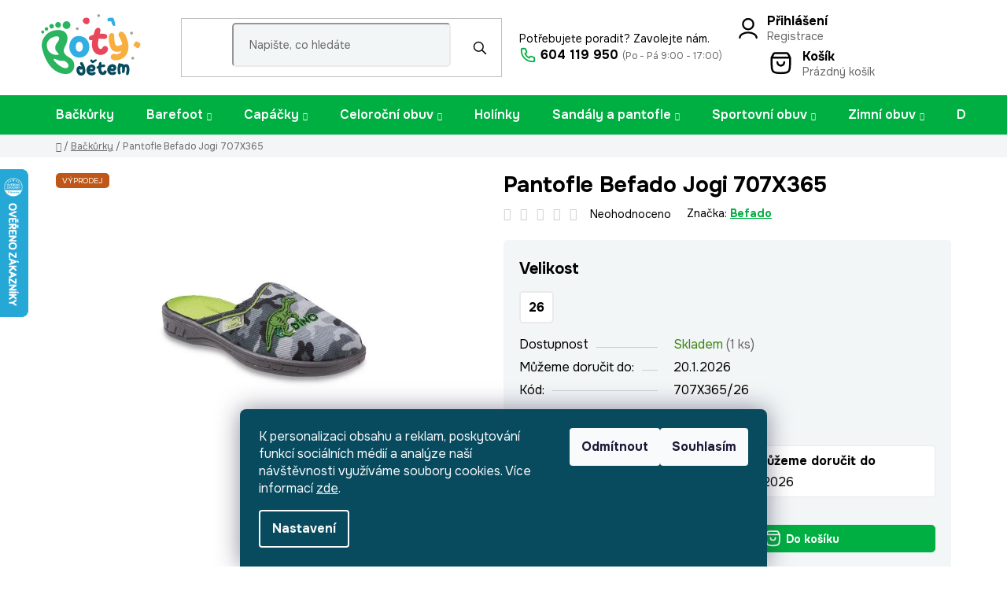

--- FILE ---
content_type: text/html; charset=utf-8
request_url: https://www.botydetem.cz/backurky/pantofle-befado-jogi-707x365/
body_size: 28757
content:
<!doctype html><html lang="cs" dir="ltr" class="header-background-light external-fonts-loaded"><head><meta charset="utf-8" /><meta name="viewport" content="width=device-width,initial-scale=1" /><title>Pantofle Befado Jogi 707X365 - Botydetem.cz</title><link rel="preconnect" href="https://cdn.myshoptet.com" /><link rel="dns-prefetch" href="https://cdn.myshoptet.com" /><link rel="preload" href="https://cdn.myshoptet.com/prj/dist/master/cms/libs/jquery/jquery-1.11.3.min.js" as="script" /><link href="https://cdn.myshoptet.com/prj/dist/master/cms/templates/frontend_templates/shared/css/font-face/source-sans-3.css" rel="stylesheet"><link href="https://cdn.myshoptet.com/prj/dist/master/cms/templates/frontend_templates/shared/css/font-face/exo-2.css" rel="stylesheet"><link href="https://cdn.myshoptet.com/prj/dist/master/shop/dist/font-shoptet-13.css.3c47e30adfa2e9e2683b.css" rel="stylesheet"><script>
dataLayer = [];
dataLayer.push({'shoptet' : {
    "pageId": 910,
    "pageType": "productDetail",
    "currency": "CZK",
    "currencyInfo": {
        "decimalSeparator": ",",
        "exchangeRate": 1,
        "priceDecimalPlaces": 2,
        "symbol": "K\u010d",
        "symbolLeft": 0,
        "thousandSeparator": " "
    },
    "language": "cs",
    "projectId": 742413,
    "product": {
        "id": 28066,
        "guid": "02cae5c6-cf60-11f0-9cab-72a918af8f09",
        "hasVariants": true,
        "codes": [
            {
                "code": "707X365\/26",
                "quantity": "1",
                "stocks": [
                    {
                        "id": "ext",
                        "quantity": "1"
                    }
                ]
            }
        ],
        "name": "Pantofle Befado Jogi 707X365",
        "appendix": "",
        "weight": 0,
        "manufacturer": "Befado",
        "manufacturerGuid": "1F0B3482B1966E96BBA372A918AF8F09",
        "currentCategory": "Ba\u010dk\u016frky",
        "currentCategoryGuid": "5ec9f932-c3e6-11f0-af09-4e595e8a4f93",
        "defaultCategory": "Ba\u010dk\u016frky",
        "defaultCategoryGuid": "5ec9f932-c3e6-11f0-af09-4e595e8a4f93",
        "currency": "CZK",
        "priceWithVat": 199
    },
    "stocks": [
        {
            "id": "ext",
            "title": "Sklad",
            "isDeliveryPoint": 0,
            "visibleOnEshop": 1
        }
    ],
    "cartInfo": {
        "id": null,
        "freeShipping": false,
        "freeShippingFrom": 1500,
        "leftToFreeGift": {
            "formattedPrice": "0 K\u010d",
            "priceLeft": 0
        },
        "freeGift": false,
        "leftToFreeShipping": {
            "priceLeft": 1500,
            "dependOnRegion": 0,
            "formattedPrice": "1 500 K\u010d"
        },
        "discountCoupon": [],
        "getNoBillingShippingPrice": {
            "withoutVat": 0,
            "vat": 0,
            "withVat": 0
        },
        "cartItems": [],
        "taxMode": "ORDINARY"
    },
    "cart": [],
    "customer": {
        "priceRatio": 1,
        "priceListId": 1,
        "groupId": null,
        "registered": false,
        "mainAccount": false
    }
}});
dataLayer.push({'cookie_consent' : {
    "marketing": "denied",
    "analytics": "denied"
}});
document.addEventListener('DOMContentLoaded', function() {
    shoptet.consent.onAccept(function(agreements) {
        if (agreements.length == 0) {
            return;
        }
        dataLayer.push({
            'cookie_consent' : {
                'marketing' : (agreements.includes(shoptet.config.cookiesConsentOptPersonalisation)
                    ? 'granted' : 'denied'),
                'analytics': (agreements.includes(shoptet.config.cookiesConsentOptAnalytics)
                    ? 'granted' : 'denied')
            },
            'event': 'cookie_consent'
        });
    });
});
</script>

<!-- Google Tag Manager -->
<script>(function(w,d,s,l,i){w[l]=w[l]||[];w[l].push({'gtm.start':
new Date().getTime(),event:'gtm.js'});var f=d.getElementsByTagName(s)[0],
j=d.createElement(s),dl=l!='dataLayer'?'&l='+l:'';j.async=true;j.src=
'https://www.googletagmanager.com/gtm.js?id='+i+dl;f.parentNode.insertBefore(j,f);
})(window,document,'script','dataLayer','GTM-MLSFHR8');</script>
<!-- End Google Tag Manager -->

<meta property="og:type" content="website"><meta property="og:site_name" content="botydetem.cz"><meta property="og:url" content="https://www.botydetem.cz/backurky/pantofle-befado-jogi-707x365/"><meta property="og:title" content="Pantofle Befado Jogi 707X365 - Botydetem.cz"><meta name="author" content="Botydetem.cz"><meta name="web_author" content="Shoptet.cz"><meta name="dcterms.rightsHolder" content="www.botydetem.cz"><meta name="robots" content="index,follow"><meta property="og:image" content="https://cdn.myshoptet.com/usr/www.botydetem.cz/user/shop/big/28066_pantofle-befado-jogi-707x365--varianta-produktu-26.jpg?692eaf24"><meta property="og:description" content="Pantofle Befado Jogi 707X365. "><meta name="description" content="Pantofle Befado Jogi 707X365. "><meta property="product:price:amount" content="199"><meta property="product:price:currency" content="CZK"><style>:root {--color-primary: #00AF42;--color-primary-h: 143;--color-primary-s: 100%;--color-primary-l: 34%;--color-primary-hover: #FFAF00;--color-primary-hover-h: 41;--color-primary-hover-s: 100%;--color-primary-hover-l: 50%;--color-secondary: #00AF42;--color-secondary-h: 143;--color-secondary-s: 100%;--color-secondary-l: 34%;--color-secondary-hover: #E6465A;--color-secondary-hover-h: 353;--color-secondary-hover-s: 76%;--color-secondary-hover-l: 59%;--color-tertiary: #FFAF00;--color-tertiary-h: 41;--color-tertiary-s: 100%;--color-tertiary-l: 50%;--color-tertiary-hover: #FFAF00;--color-tertiary-hover-h: 41;--color-tertiary-hover-s: 100%;--color-tertiary-hover-l: 50%;--color-header-background: #ffffff;--template-font: "Source Sans 3";--template-headings-font: "Exo 2";--header-background-url: none;--cookies-notice-background: #1A1937;--cookies-notice-color: #F8FAFB;--cookies-notice-button-hover: #f5f5f5;--cookies-notice-link-hover: #27263f;--templates-update-management-preview-mode-content: "Náhled aktualizací šablony je aktivní pro váš prohlížeč."}</style>
    
    <link href="https://cdn.myshoptet.com/prj/dist/master/shop/dist/main-13.less.96035efb4db1532b3cd7.css" rel="stylesheet" />
            <link href="https://cdn.myshoptet.com/prj/dist/master/shop/dist/mobile-header-v1-13.less.629f2f48911e67d0188c.css" rel="stylesheet" />
    
    <script>var shoptet = shoptet || {};</script>
    <script src="https://cdn.myshoptet.com/prj/dist/master/shop/dist/main-3g-header.js.05f199e7fd2450312de2.js"></script>
<!-- User include --><!-- api 473(125) html code header -->

                <style>
                    #order-billing-methods .radio-wrapper[data-guid="67084b42-bfd9-11f0-8ce0-f62a9e19e24e"]:not(.cgapplepay), #order-billing-methods .radio-wrapper[data-guid="671349ba-bfd9-11f0-8ce0-f62a9e19e24e"]:not(.cggooglepay), #order-billing-methods .radio-wrapper[data-guid="684eea52-bfd9-11f0-8ce0-f62a9e19e24e"]:not(.cgapplepay), #order-billing-methods .radio-wrapper[data-guid="685b3619-bfd9-11f0-8ce0-f62a9e19e24e"]:not(.cggooglepay) {
                        display: none;
                    }
                </style>
                <script type="text/javascript">
                    document.addEventListener('DOMContentLoaded', function() {
                        if (getShoptetDataLayer('pageType') === 'billingAndShipping') {
                            
                try {
                    if (window.ApplePaySession && window.ApplePaySession.canMakePayments()) {
                        
                        if (document.querySelector('#order-billing-methods .radio-wrapper[data-guid="67084b42-bfd9-11f0-8ce0-f62a9e19e24e"]')) {
                            document.querySelector('#order-billing-methods .radio-wrapper[data-guid="67084b42-bfd9-11f0-8ce0-f62a9e19e24e"]').classList.add('cgapplepay');
                        }
                        

                        if (document.querySelector('#order-billing-methods .radio-wrapper[data-guid="684eea52-bfd9-11f0-8ce0-f62a9e19e24e"]')) {
                            document.querySelector('#order-billing-methods .radio-wrapper[data-guid="684eea52-bfd9-11f0-8ce0-f62a9e19e24e"]').classList.add('cgapplepay');
                        }
                        
                    }
                } catch (err) {} 
            
                            
                const cgBaseCardPaymentMethod = {
                        type: 'CARD',
                        parameters: {
                            allowedAuthMethods: ["PAN_ONLY", "CRYPTOGRAM_3DS"],
                            allowedCardNetworks: [/*"AMEX", "DISCOVER", "INTERAC", "JCB",*/ "MASTERCARD", "VISA"]
                        }
                };
                
                function cgLoadScript(src, callback)
                {
                    var s,
                        r,
                        t;
                    r = false;
                    s = document.createElement('script');
                    s.type = 'text/javascript';
                    s.src = src;
                    s.onload = s.onreadystatechange = function() {
                        if ( !r && (!this.readyState || this.readyState == 'complete') )
                        {
                            r = true;
                            callback();
                        }
                    };
                    t = document.getElementsByTagName('script')[0];
                    t.parentNode.insertBefore(s, t);
                } 
                
                function cgGetGoogleIsReadyToPayRequest() {
                    return Object.assign(
                        {},
                        {
                            apiVersion: 2,
                            apiVersionMinor: 0
                        },
                        {
                            allowedPaymentMethods: [cgBaseCardPaymentMethod]
                        }
                    );
                }

                function onCgGooglePayLoaded() {
                    let paymentsClient = new google.payments.api.PaymentsClient({environment: 'PRODUCTION'});
                    paymentsClient.isReadyToPay(cgGetGoogleIsReadyToPayRequest()).then(function(response) {
                        if (response.result) {
                            
                        if (document.querySelector('#order-billing-methods .radio-wrapper[data-guid="671349ba-bfd9-11f0-8ce0-f62a9e19e24e"]')) {
                            document.querySelector('#order-billing-methods .radio-wrapper[data-guid="671349ba-bfd9-11f0-8ce0-f62a9e19e24e"]').classList.add('cggooglepay');
                        }
                        

                        if (document.querySelector('#order-billing-methods .radio-wrapper[data-guid="685b3619-bfd9-11f0-8ce0-f62a9e19e24e"]')) {
                            document.querySelector('#order-billing-methods .radio-wrapper[data-guid="685b3619-bfd9-11f0-8ce0-f62a9e19e24e"]').classList.add('cggooglepay');
                        }
                        	 	 	 	 	 
                        }
                    })
                    .catch(function(err) {});
                }
                
                cgLoadScript('https://pay.google.com/gp/p/js/pay.js', onCgGooglePayLoaded);
            
                        }
                    });
                </script> 
                
<!-- project html code header -->
<link href="https://fonts.googleapis.com/css2?family=Onest:wght@100..900&display=swap" rel="stylesheet">
<link rel="stylesheet" type="text/css" href="https://cdn.jsdelivr.net/npm/swiper@11/swiper-bundle.min.css">
<link href="/user/documents/style.css?v=1.60" rel="stylesheet">

<style>
.top-products li.display-image:before {
    background-color: var(--color-primary);
    border-color: var(--color-primary);
    color: #fff;
}
h2#productsTopHeading {
    font-size: 16px;
}
input#discountCouponCode {
    border-right: none;
    border-radius: 5px 0 0 5px;
}
.discount-coupon .input-group .btn {
    color: #fff;
    border-radius: 0 5px 5px 0;
}
.discount-coupon .input-group .btn:hover {
    border-color: var(--color-secondary-hover);
}
form#product-detail-form table.detail-parameters {
    display: block;
}
a#onlinePaymentButton {
    border-radius: 5px;
    background-color: var(--color-primary);
    border-color: var(--color-primary);
    color: #fff;
    font-weight: 700;
    margin-bottom: 10px;
    height: 45px;
    line-height: 45px;
    display: flex;
    justify-content: center;
    align-items: center;
    width: fit-content;
}
</style>
<!-- /User include --><link rel="shortcut icon" href="/favicon.png" type="image/x-icon" /><link rel="canonical" href="https://www.botydetem.cz/pantofle-befado-jogi-707x365/" />    <script>
        var _hwq = _hwq || [];
        _hwq.push(['setKey', '91A2AC495DF5626A3F39A45B06439F0B']);
        _hwq.push(['setTopPos', '150']);
        _hwq.push(['showWidget', '21']);
        (function() {
            var ho = document.createElement('script');
            ho.src = 'https://cz.im9.cz/direct/i/gjs.php?n=wdgt&sak=91A2AC495DF5626A3F39A45B06439F0B';
            var s = document.getElementsByTagName('script')[0]; s.parentNode.insertBefore(ho, s);
        })();
    </script>
    <!-- Global site tag (gtag.js) - Google Analytics -->
    <script async src="https://www.googletagmanager.com/gtag/js?id=G-W56PQ8NWLM"></script>
    <script>
        
        window.dataLayer = window.dataLayer || [];
        function gtag(){dataLayer.push(arguments);}
        

                    console.debug('default consent data');

            gtag('consent', 'default', {"ad_storage":"denied","analytics_storage":"denied","ad_user_data":"denied","ad_personalization":"denied","wait_for_update":500});
            dataLayer.push({
                'event': 'default_consent'
            });
        
        gtag('js', new Date());

        
                gtag('config', 'G-W56PQ8NWLM', {"groups":"GA4","send_page_view":false,"content_group":"productDetail","currency":"CZK","page_language":"cs"});
        
                gtag('config', 'AW-10879181574', {"allow_enhanced_conversions":true});
        
        
        
        
        
                    gtag('event', 'page_view', {"send_to":"GA4","page_language":"cs","content_group":"productDetail","currency":"CZK"});
        
                gtag('set', 'currency', 'CZK');

        gtag('event', 'view_item', {
            "send_to": "UA",
            "items": [
                {
                    "id": "707X365\/26",
                    "name": "Pantofle Befado Jogi 707X365",
                    "category": "Ba\u010dk\u016frky",
                                        "brand": "Befado",
                                                            "variant": "Velikost: 26",
                                        "price": 164.46
                }
            ]
        });
        
        
        
        
        
                    gtag('event', 'view_item', {"send_to":"GA4","page_language":"cs","content_group":"productDetail","value":164.46000000000001,"currency":"CZK","items":[{"item_id":"707X365\/26","item_name":"Pantofle Befado Jogi 707X365","item_brand":"Befado","item_category":"Ba\u010dk\u016frky","item_variant":"707X365\/26~Velikost: 26","price":164.46000000000001,"quantity":1,"index":0}]});
        
        
        
        
        
        
        
        document.addEventListener('DOMContentLoaded', function() {
            if (typeof shoptet.tracking !== 'undefined') {
                for (var id in shoptet.tracking.bannersList) {
                    gtag('event', 'view_promotion', {
                        "send_to": "UA",
                        "promotions": [
                            {
                                "id": shoptet.tracking.bannersList[id].id,
                                "name": shoptet.tracking.bannersList[id].name,
                                "position": shoptet.tracking.bannersList[id].position
                            }
                        ]
                    });
                }
            }

            shoptet.consent.onAccept(function(agreements) {
                if (agreements.length !== 0) {
                    console.debug('gtag consent accept');
                    var gtagConsentPayload =  {
                        'ad_storage': agreements.includes(shoptet.config.cookiesConsentOptPersonalisation)
                            ? 'granted' : 'denied',
                        'analytics_storage': agreements.includes(shoptet.config.cookiesConsentOptAnalytics)
                            ? 'granted' : 'denied',
                                                                                                'ad_user_data': agreements.includes(shoptet.config.cookiesConsentOptPersonalisation)
                            ? 'granted' : 'denied',
                        'ad_personalization': agreements.includes(shoptet.config.cookiesConsentOptPersonalisation)
                            ? 'granted' : 'denied',
                        };
                    console.debug('update consent data', gtagConsentPayload);
                    gtag('consent', 'update', gtagConsentPayload);
                    dataLayer.push(
                        { 'event': 'update_consent' }
                    );
                }
            });
        });
    </script>
<script>
    (function(t, r, a, c, k, i, n, g) { t['ROIDataObject'] = k;
    t[k]=t[k]||function(){ (t[k].q=t[k].q||[]).push(arguments) },t[k].c=i;n=r.createElement(a),
    g=r.getElementsByTagName(a)[0];n.async=1;n.src=c;g.parentNode.insertBefore(n,g)
    })(window, document, 'script', '//www.heureka.cz/ocm/sdk.js?source=shoptet&version=2&page=product_detail', 'heureka', 'cz');

    heureka('set_user_consent', 0);
</script>
</head><body class="desktop id-910 in-backurky template-13 type-product type-detail one-column-body columns-mobile-2 columns-4 smart-labels-active ums_forms_redesign--off ums_a11y_category_page--on ums_discussion_rating_forms--off ums_flags_display_unification--on ums_a11y_login--on mobile-header-version-1"><noscript>
    <style>
        #header {
            padding-top: 0;
            position: relative !important;
            top: 0;
        }
        .header-navigation {
            position: relative !important;
        }
        .overall-wrapper {
            margin: 0 !important;
        }
        body:not(.ready) {
            visibility: visible !important;
        }
    </style>
    <div class="no-javascript">
        <div class="no-javascript__title">Musíte změnit nastavení vašeho prohlížeče</div>
        <div class="no-javascript__text">Podívejte se na: <a href="https://www.google.com/support/bin/answer.py?answer=23852">Jak povolit JavaScript ve vašem prohlížeči</a>.</div>
        <div class="no-javascript__text">Pokud používáte software na blokování reklam, může být nutné povolit JavaScript z této stránky.</div>
        <div class="no-javascript__text">Děkujeme.</div>
    </div>
</noscript>

        <div id="fb-root"></div>
        <script>
            window.fbAsyncInit = function() {
                FB.init({
//                    appId            : 'your-app-id',
                    autoLogAppEvents : true,
                    xfbml            : true,
                    version          : 'v19.0'
                });
            };
        </script>
        <script async defer crossorigin="anonymous" src="https://connect.facebook.net/cs_CZ/sdk.js"></script>
<!-- Google Tag Manager (noscript) -->
<noscript><iframe src="https://www.googletagmanager.com/ns.html?id=GTM-MLSFHR8"
height="0" width="0" style="display:none;visibility:hidden"></iframe></noscript>
<!-- End Google Tag Manager (noscript) -->

    <div class="siteCookies siteCookies--bottom siteCookies--dark js-siteCookies" role="dialog" data-testid="cookiesPopup" data-nosnippet>
        <div class="siteCookies__form">
            <div class="siteCookies__content">
                <div class="siteCookies__text">
                    K personalizaci obsahu a reklam, poskytování funkcí sociálních médií a analýze naší návštěvnosti využíváme soubory cookies. Více informací <a href="/podminky-ochrany-osobnich-udaju/" target=\"_blank\" rel=\"noopener noreferrer\">zde</a>.
                </div>
                <p class="siteCookies__links">
                    <button class="siteCookies__link js-cookies-settings" aria-label="Nastavení cookies" data-testid="cookiesSettings">Nastavení</button>
                </p>
            </div>
            <div class="siteCookies__buttonWrap">
                                    <button class="siteCookies__button js-cookiesConsentSubmit" value="reject" aria-label="Odmítnout cookies" data-testid="buttonCookiesReject">Odmítnout</button>
                                <button class="siteCookies__button js-cookiesConsentSubmit" value="all" aria-label="Přijmout cookies" data-testid="buttonCookiesAccept">Souhlasím</button>
            </div>
        </div>
        <script>
            document.addEventListener("DOMContentLoaded", () => {
                const siteCookies = document.querySelector('.js-siteCookies');
                document.addEventListener("scroll", shoptet.common.throttle(() => {
                    const st = document.documentElement.scrollTop;
                    if (st > 1) {
                        siteCookies.classList.add('siteCookies--scrolled');
                    } else {
                        siteCookies.classList.remove('siteCookies--scrolled');
                    }
                }, 100));
            });
        </script>
    </div>
<a href="#content" class="skip-link sr-only">Přejít na obsah</a><div class="overall-wrapper"><div class="user-action"><div class="container">
    <div class="user-action-in">
                    <div id="login" class="user-action-login popup-widget login-widget" role="dialog" aria-labelledby="loginHeading">
        <div class="popup-widget-inner">
                            <h2 id="loginHeading">Přihlášení k vašemu účtu</h2><div id="customerLogin"><form action="/action/Customer/Login/" method="post" id="formLoginIncluded" class="csrf-enabled formLogin" data-testid="formLogin"><input type="hidden" name="referer" value="" /><div class="form-group"><div class="input-wrapper email js-validated-element-wrapper no-label"><input type="email" name="email" class="form-control" autofocus placeholder="E-mailová adresa (např. jan@novak.cz)" data-testid="inputEmail" autocomplete="email" required /></div></div><div class="form-group"><div class="input-wrapper password js-validated-element-wrapper no-label"><input type="password" name="password" class="form-control" placeholder="Heslo" data-testid="inputPassword" autocomplete="current-password" required /><span class="no-display">Nemůžete vyplnit toto pole</span><input type="text" name="surname" value="" class="no-display" /></div></div><div class="form-group"><div class="login-wrapper"><button type="submit" class="btn btn-secondary btn-text btn-login" data-testid="buttonSubmit">Přihlásit se</button><div class="password-helper"><a href="/registrace/" data-testid="signup" rel="nofollow">Nová registrace</a><a href="/klient/zapomenute-heslo/" rel="nofollow">Zapomenuté heslo</a></div></div></div></form>
</div>                    </div>
    </div>

                <div id="cart-widget" class="user-action-cart popup-widget cart-widget loader-wrapper" data-testid="popupCartWidget" role="dialog" aria-hidden="true">
            <div class="popup-widget-inner cart-widget-inner place-cart-here">
                <div class="loader-overlay">
                    <div class="loader"></div>
                </div>
            </div>
        </div>
    </div>
</div>
</div><div class="top-navigation-bar" data-testid="topNavigationBar">

    <div class="container">

                            <div class="top-navigation-menu">
                <ul class="top-navigation-bar-menu">
                                            <li class="top-navigation-menu-item-973">
                            <a href="/vernostni-program/" title="Věrnostní program">Věrnostní program</a>
                        </li>
                                            <li class="top-navigation-menu-item-850">
                            <a href="/jak-vybrat-spravnou-velikost/" title="Jak vybrat správnou velikost">Jak vybrat správnou velikost</a>
                        </li>
                                            <li class="top-navigation-menu-item-838">
                            <a href="/doprava-a-platba/" title="Doprava a platba">Doprava a platba</a>
                        </li>
                                            <li class="top-navigation-menu-item-847">
                            <a href="/vymena-a-vraceni-zbozi/" title="Výměna a vrácení zboží">Výměna a vrácení zboží</a>
                        </li>
                                            <li class="top-navigation-menu-item-844">
                            <a href="/odstoupeni-od-smlouvy/" title="Odstoupení od smlouvy">Odstoupení od smlouvy</a>
                        </li>
                                            <li class="top-navigation-menu-item-841">
                            <a href="/reklamacni-rad/" title="Reklamační řád">Reklamační řád</a>
                        </li>
                                            <li class="top-navigation-menu-item-39">
                            <a href="/obchodni-podminky/" title="Obchodní podmínky">Obchodní podmínky</a>
                        </li>
                                            <li class="top-navigation-menu-item-691">
                            <a href="/podminky-ochrany-osobnich-udaju/" title="Podmínky ochrany osobních údajů">Podmínky ochrany osobních údajů</a>
                        </li>
                                    </ul>
                <div class="top-navigation-menu-trigger">Více</div>
                <ul class="top-navigation-bar-menu-helper"></ul>
            </div>
        
        <div class="top-navigation-tools">
                        <button class="top-nav-button top-nav-button-login toggle-window" type="button" data-target="login" aria-haspopup="dialog" aria-controls="login" aria-expanded="false" data-testid="signin"><span>Přihlášení</span></button>
    <a href="/registrace/" class="top-nav-button top-nav-button-register" data-testid="headerSignup">Registrace</a>
        </div>

    </div>

</div>
<header id="header">
        <div class="header-top">
            <div class="container navigation-wrapper header-top-wrapper">
                <div class="site-name"><a href="/" data-testid="linkWebsiteLogo"><img src="https://cdn.myshoptet.com/usr/www.botydetem.cz/user/logos/botydetem-logo.svg" alt="Botydetem.cz" fetchpriority="low" /></a></div>                <div class="search" itemscope itemtype="https://schema.org/WebSite">
                    <meta itemprop="headline" content="Bačkůrky"/><meta itemprop="url" content="https://www.botydetem.cz"/><meta itemprop="text" content="Pantofle Befado Jogi 707X365. "/>                    <form action="/action/ProductSearch/prepareString/" method="post"
    id="formSearchForm" class="search-form compact-form js-search-main"
    itemprop="potentialAction" itemscope itemtype="https://schema.org/SearchAction" data-testid="searchForm">
    <fieldset>
        <meta itemprop="target"
            content="https://www.botydetem.cz/vyhledavani/?string={string}"/>
        <input type="hidden" name="language" value="cs"/>
        
            
    <span class="search-input-icon" aria-hidden="true"></span>

<input
    type="search"
    name="string"
        class="query-input form-control search-input js-search-input"
    placeholder="Napište, co hledáte"
    autocomplete="off"
    required
    itemprop="query-input"
    aria-label="Vyhledávání"
    data-testid="searchInput"
>
            <button type="submit" class="btn btn-default search-button" data-testid="searchBtn">Hledat</button>
        
    </fieldset>
</form>
                </div>
                <div class="navigation-buttons">
                    <a href="#" class="toggle-window" data-target="search" data-testid="linkSearchIcon"><span class="sr-only">Hledat</span></a>
                        
    <a href="/kosik/" class="btn btn-icon toggle-window cart-count" data-target="cart" data-hover="true" data-redirect="true" data-testid="headerCart" rel="nofollow" aria-haspopup="dialog" aria-expanded="false" aria-controls="cart-widget">
        
                <span class="sr-only">Nákupní košík</span>
        
            <span class="cart-price visible-lg-inline-block" data-testid="headerCartPrice">
                                    Prázdný košík                            </span>
        
    
            </a>
                    <a href="#" class="toggle-window" data-target="navigation" data-testid="hamburgerMenu"></a>
                </div>
            </div>
        </div>
        <div class="header-bottom">
            <div class="container navigation-wrapper header-bottom-wrapper js-navigation-container">
                <nav id="navigation" aria-label="Hlavní menu" data-collapsible="true"><div class="navigation-in menu"><ul class="menu-level-1" role="menubar" data-testid="headerMenuItems"><li class="menu-item-910" role="none"><a href="/backurky/" class="active" data-testid="headerMenuItem" role="menuitem" aria-expanded="false"><b>Bačkůrky</b></a></li>
<li class="menu-item-919 ext" role="none"><a href="/barefoot/" data-testid="headerMenuItem" role="menuitem" aria-haspopup="true" aria-expanded="false"><b>Barefoot</b><span class="submenu-arrow"></span></a><ul class="menu-level-2" aria-label="Barefoot" tabindex="-1" role="menu"><li class="menu-item-949" role="none"><a href="/backurky-barefoot/" class="menu-image" data-testid="headerMenuItem" tabindex="-1" aria-hidden="true"><img src="data:image/svg+xml,%3Csvg%20width%3D%22140%22%20height%3D%22100%22%20xmlns%3D%22http%3A%2F%2Fwww.w3.org%2F2000%2Fsvg%22%3E%3C%2Fsvg%3E" alt="" aria-hidden="true" width="140" height="100"  data-src="https://cdn.myshoptet.com/usr/www.botydetem.cz/user/categories/thumb/komiks.png" fetchpriority="low" /></a><div><a href="/backurky-barefoot/" data-testid="headerMenuItem" role="menuitem"><span>Bačkůrky barefoot</span></a>
                        </div></li><li class="menu-item-928" role="none"><a href="/celorocni-barefoot-obuv/" class="menu-image" data-testid="headerMenuItem" tabindex="-1" aria-hidden="true"><img src="data:image/svg+xml,%3Csvg%20width%3D%22140%22%20height%3D%22100%22%20xmlns%3D%22http%3A%2F%2Fwww.w3.org%2F2000%2Fsvg%22%3E%3C%2Fsvg%3E" alt="" aria-hidden="true" width="140" height="100"  data-src="https://cdn.myshoptet.com/usr/www.botydetem.cz/user/categories/thumb/g2130360-9_1.jpg" fetchpriority="low" /></a><div><a href="/celorocni-barefoot-obuv/" data-testid="headerMenuItem" role="menuitem"><span>Celoroční barefoot obuv</span></a>
                        </div></li><li class="menu-item-964" role="none"><a href="/holinky-barefoot/" class="menu-image" data-testid="headerMenuItem" tabindex="-1" aria-hidden="true"><img src="data:image/svg+xml,%3Csvg%20width%3D%22140%22%20height%3D%22100%22%20xmlns%3D%22http%3A%2F%2Fwww.w3.org%2F2000%2Fsvg%22%3E%3C%2Fsvg%3E" alt="" aria-hidden="true" width="140" height="100"  data-src="https://cdn.myshoptet.com/usr/www.botydetem.cz/user/categories/thumb/i106-52295-yellow-01_w1800.jpeg" fetchpriority="low" /></a><div><a href="/holinky-barefoot/" data-testid="headerMenuItem" role="menuitem"><span>Holínky barefoot</span></a>
                        </div></li><li class="menu-item-937" role="none"><a href="/sandaly-barefoot/" class="menu-image" data-testid="headerMenuItem" tabindex="-1" aria-hidden="true"><img src="data:image/svg+xml,%3Csvg%20width%3D%22140%22%20height%3D%22100%22%20xmlns%3D%22http%3A%2F%2Fwww.w3.org%2F2000%2Fsvg%22%3E%3C%2Fsvg%3E" alt="" aria-hidden="true" width="140" height="100"  data-src="https://cdn.myshoptet.com/usr/www.botydetem.cz/user/categories/thumb/g3150265-5_2d_0005.jpg" fetchpriority="low" /></a><div><a href="/sandaly-barefoot/" data-testid="headerMenuItem" role="menuitem"><span>Sandály barefoot</span></a>
                        </div></li><li class="menu-item-922" role="none"><a href="/zimni-barefoot-obuv/" class="menu-image" data-testid="headerMenuItem" tabindex="-1" aria-hidden="true"><img src="data:image/svg+xml,%3Csvg%20width%3D%22140%22%20height%3D%22100%22%20xmlns%3D%22http%3A%2F%2Fwww.w3.org%2F2000%2Fsvg%22%3E%3C%2Fsvg%3E" alt="" aria-hidden="true" width="140" height="100"  data-src="https://cdn.myshoptet.com/usr/www.botydetem.cz/user/categories/thumb/g3160251-1_1.jpg" fetchpriority="low" /></a><div><a href="/zimni-barefoot-obuv/" data-testid="headerMenuItem" role="menuitem"><span>Zimní barefoot obuv</span></a>
                        </div></li></ul></li>
<li class="menu-item-895 ext" role="none"><a href="/capacky/" data-testid="headerMenuItem" role="menuitem" aria-haspopup="true" aria-expanded="false"><b>Capáčky</b><span class="submenu-arrow"></span></a><ul class="menu-level-2" aria-label="Capáčky" tabindex="-1" role="menu"><li class="menu-item-946" role="none"><a href="/backurky-2/" class="menu-image" data-testid="headerMenuItem" tabindex="-1" aria-hidden="true"><img src="data:image/svg+xml,%3Csvg%20width%3D%22140%22%20height%3D%22100%22%20xmlns%3D%22http%3A%2F%2Fwww.w3.org%2F2000%2Fsvg%22%3E%3C%2Fsvg%3E" alt="" aria-hidden="true" width="140" height="100"  data-src="https://cdn.myshoptet.com/usr/www.botydetem.cz/user/categories/thumb/16648-1_boticky-befado-002p018-tmavomodra-prouzek.jpg" fetchpriority="low" /></a><div><a href="/backurky-2/" data-testid="headerMenuItem" role="menuitem"><span>Bačkůrky</span></a>
                        </div></li><li class="menu-item-967" role="none"><a href="/balerinky-2/" class="menu-image" data-testid="headerMenuItem" tabindex="-1" aria-hidden="true"><img src="data:image/svg+xml,%3Csvg%20width%3D%22140%22%20height%3D%22100%22%20xmlns%3D%22http%3A%2F%2Fwww.w3.org%2F2000%2Fsvg%22%3E%3C%2Fsvg%3E" alt="" aria-hidden="true" width="140" height="100"  data-src="https://cdn.myshoptet.com/usr/www.botydetem.cz/user/categories/thumb/screenshot_2025-11-21_150015.png" fetchpriority="low" /></a><div><a href="/balerinky-2/" data-testid="headerMenuItem" role="menuitem"><span>Balerínky</span></a>
                        </div></li><li class="menu-item-943" role="none"><a href="/kozene/" class="menu-image" data-testid="headerMenuItem" tabindex="-1" aria-hidden="true"><img src="data:image/svg+xml,%3Csvg%20width%3D%22140%22%20height%3D%22100%22%20xmlns%3D%22http%3A%2F%2Fwww.w3.org%2F2000%2Fsvg%22%3E%3C%2Fsvg%3E" alt="" aria-hidden="true" width="140" height="100"  data-src="https://cdn.myshoptet.com/usr/www.botydetem.cz/user/categories/thumb/k1596-42515_sky_blue_06.jpg" fetchpriority="low" /></a><div><a href="/kozene/" data-testid="headerMenuItem" role="menuitem"><span>Kožené</span></a>
                        </div></li><li class="menu-item-970" role="none"><a href="/sandalky/" class="menu-image" data-testid="headerMenuItem" tabindex="-1" aria-hidden="true"><img src="data:image/svg+xml,%3Csvg%20width%3D%22140%22%20height%3D%22100%22%20xmlns%3D%22http%3A%2F%2Fwww.w3.org%2F2000%2Fsvg%22%3E%3C%2Fsvg%3E" alt="" aria-hidden="true" width="140" height="100"  data-src="https://cdn.myshoptet.com/usr/www.botydetem.cz/user/categories/thumb/g1140003-10_w1800.png" fetchpriority="low" /></a><div><a href="/sandalky/" data-testid="headerMenuItem" role="menuitem"><span>Sandálky</span></a>
                        </div></li><li class="menu-item-898" role="none"><a href="/zimni/" class="menu-image" data-testid="headerMenuItem" tabindex="-1" aria-hidden="true"><img src="data:image/svg+xml,%3Csvg%20width%3D%22140%22%20height%3D%22100%22%20xmlns%3D%22http%3A%2F%2Fwww.w3.org%2F2000%2Fsvg%22%3E%3C%2Fsvg%3E" alt="" aria-hidden="true" width="140" height="100"  data-src="https://cdn.myshoptet.com/usr/www.botydetem.cz/user/categories/thumb/g1130013-13_2d_0004_org.jpg" fetchpriority="low" /></a><div><a href="/zimni/" data-testid="headerMenuItem" role="menuitem"><span>Zimní</span></a>
                        </div></li></ul></li>
<li class="menu-item-883 ext" role="none"><a href="/celorocni-obuv/" data-testid="headerMenuItem" role="menuitem" aria-haspopup="true" aria-expanded="false"><b>Celoroční obuv</b><span class="submenu-arrow"></span></a><ul class="menu-level-2" aria-label="Celoroční obuv" tabindex="-1" role="menu"><li class="menu-item-907" role="none"><a href="/balerinky/" class="menu-image" data-testid="headerMenuItem" tabindex="-1" aria-hidden="true"><img src="data:image/svg+xml,%3Csvg%20width%3D%22140%22%20height%3D%22100%22%20xmlns%3D%22http%3A%2F%2Fwww.w3.org%2F2000%2Fsvg%22%3E%3C%2Fsvg%3E" alt="" aria-hidden="true" width="140" height="100"  data-src="https://cdn.myshoptet.com/usr/www.botydetem.cz/user/categories/thumb/g3140184-4_2d_0005.jpg" fetchpriority="low" /></a><div><a href="/balerinky/" data-testid="headerMenuItem" role="menuitem"><span>Balerínky</span></a>
                        </div></li><li class="menu-item-904" role="none"><a href="/kozena-obuv/" class="menu-image" data-testid="headerMenuItem" tabindex="-1" aria-hidden="true"><img src="data:image/svg+xml,%3Csvg%20width%3D%22140%22%20height%3D%22100%22%20xmlns%3D%22http%3A%2F%2Fwww.w3.org%2F2000%2Fsvg%22%3E%3C%2Fsvg%3E" alt="" aria-hidden="true" width="140" height="100"  data-src="https://cdn.myshoptet.com/usr/www.botydetem.cz/user/categories/thumb/g2130315-32_1.jpg" fetchpriority="low" /></a><div><a href="/kozena-obuv/" data-testid="headerMenuItem" role="menuitem"><span>Kožená obuv</span></a>
                        </div></li><li class="menu-item-886" role="none"><a href="/tenisky/" class="menu-image" data-testid="headerMenuItem" tabindex="-1" aria-hidden="true"><img src="data:image/svg+xml,%3Csvg%20width%3D%22140%22%20height%3D%22100%22%20xmlns%3D%22http%3A%2F%2Fwww.w3.org%2F2000%2Fsvg%22%3E%3C%2Fsvg%3E" alt="" aria-hidden="true" width="140" height="100"  data-src="https://cdn.myshoptet.com/usr/www.botydetem.cz/user/categories/thumb/2663_1271_6114_1.jpg" fetchpriority="low" /></a><div><a href="/tenisky/" data-testid="headerMenuItem" role="menuitem"><span>Tenisky</span></a>
                        </div></li></ul></li>
<li class="menu-item-859" role="none"><a href="/holinky/" data-testid="headerMenuItem" role="menuitem" aria-expanded="false"><b>Holínky</b></a></li>
<li class="menu-item-868 ext" role="none"><a href="/sandaly-a-pantofle/" data-testid="headerMenuItem" role="menuitem" aria-haspopup="true" aria-expanded="false"><b>Sandály a pantofle</b><span class="submenu-arrow"></span></a><ul class="menu-level-2" aria-label="Sandály a pantofle" tabindex="-1" role="menu"><li class="menu-item-871" role="none"><a href="/pantofle/" class="menu-image" data-testid="headerMenuItem" tabindex="-1" aria-hidden="true"><img src="data:image/svg+xml,%3Csvg%20width%3D%22140%22%20height%3D%22100%22%20xmlns%3D%22http%3A%2F%2Fwww.w3.org%2F2000%2Fsvg%22%3E%3C%2Fsvg%3E" alt="" aria-hidden="true" width="140" height="100"  data-src="https://cdn.myshoptet.com/usr/www.botydetem.cz/user/categories/thumb/8806_2274_6400_1.jpg" fetchpriority="low" /></a><div><a href="/pantofle/" data-testid="headerMenuItem" role="menuitem"><span>Pantofle</span></a>
                        </div></li><li class="menu-item-874" role="none"><a href="/sandaly/" class="menu-image" data-testid="headerMenuItem" tabindex="-1" aria-hidden="true"><img src="data:image/svg+xml,%3Csvg%20width%3D%22140%22%20height%3D%22100%22%20xmlns%3D%22http%3A%2F%2Fwww.w3.org%2F2000%2Fsvg%22%3E%3C%2Fsvg%3E" alt="" aria-hidden="true" width="140" height="100"  data-src="https://cdn.myshoptet.com/usr/www.botydetem.cz/user/categories/thumb/g3150259-7_1.jpg" fetchpriority="low" /></a><div><a href="/sandaly/" data-testid="headerMenuItem" role="menuitem"><span>Sandály</span></a>
                        </div></li><li class="menu-item-940" role="none"><a href="/zabky/" class="menu-image" data-testid="headerMenuItem" tabindex="-1" aria-hidden="true"><img src="data:image/svg+xml,%3Csvg%20width%3D%22140%22%20height%3D%22100%22%20xmlns%3D%22http%3A%2F%2Fwww.w3.org%2F2000%2Fsvg%22%3E%3C%2Fsvg%3E" alt="" aria-hidden="true" width="140" height="100"  data-src="https://cdn.myshoptet.com/usr/www.botydetem.cz/user/categories/thumb/zabky.png" fetchpriority="low" /></a><div><a href="/zabky/" data-testid="headerMenuItem" role="menuitem"><span>Žabky</span></a>
                        </div></li><li class="menu-item-955" role="none"><a href="/doplnky-coqui/" class="menu-image" data-testid="headerMenuItem" tabindex="-1" aria-hidden="true"><img src="data:image/svg+xml,%3Csvg%20width%3D%22140%22%20height%3D%22100%22%20xmlns%3D%22http%3A%2F%2Fwww.w3.org%2F2000%2Fsvg%22%3E%3C%2Fsvg%3E" alt="" aria-hidden="true" width="140" height="100"  data-src="https://cdn.myshoptet.com/usr/www.botydetem.cz/user/categories/thumb/8446--9999-000-0081-amuletz-queen-of-the-gym-002.jpg" fetchpriority="low" /></a><div><a href="/doplnky-coqui/" data-testid="headerMenuItem" role="menuitem"><span>Doplňky Coqui</span></a>
                        </div></li></ul></li>
<li class="menu-item-877 ext" role="none"><a href="/sportovni-a-outdoorova-obuv/" data-testid="headerMenuItem" role="menuitem" aria-haspopup="true" aria-expanded="false"><b>Sportovní obuv</b><span class="submenu-arrow"></span></a><ul class="menu-level-2" aria-label="Sportovní obuv" tabindex="-1" role="menu"><li class="menu-item-880" role="none"><a href="/cvicky/" class="menu-image" data-testid="headerMenuItem" tabindex="-1" aria-hidden="true"><img src="data:image/svg+xml,%3Csvg%20width%3D%22140%22%20height%3D%22100%22%20xmlns%3D%22http%3A%2F%2Fwww.w3.org%2F2000%2Fsvg%22%3E%3C%2Fsvg%3E" alt="" aria-hidden="true" width="140" height="100"  data-src="https://cdn.myshoptet.com/usr/www.botydetem.cz/user/categories/thumb/5612-1-cvicky_tyrkys_15_5_jarmilky.jpg" fetchpriority="low" /></a><div><a href="/cvicky/" data-testid="headerMenuItem" role="menuitem"><span>Cvičky</span></a>
                        </div></li><li class="menu-item-916" role="none"><a href="/sportovni-obuv/" class="menu-image" data-testid="headerMenuItem" tabindex="-1" aria-hidden="true"><img src="data:image/svg+xml,%3Csvg%20width%3D%22140%22%20height%3D%22100%22%20xmlns%3D%22http%3A%2F%2Fwww.w3.org%2F2000%2Fsvg%22%3E%3C%2Fsvg%3E" alt="" aria-hidden="true" width="140" height="100"  data-src="https://cdn.myshoptet.com/usr/www.botydetem.cz/user/categories/thumb/202528892566_1.jpg" fetchpriority="low" /></a><div><a href="/sportovni-obuv/" data-testid="headerMenuItem" role="menuitem"><span>Sportovní obuv</span></a>
                        </div></li></ul></li>
<li class="menu-item-862 ext" role="none"><a href="/zimni-obuv/" data-testid="headerMenuItem" role="menuitem" aria-haspopup="true" aria-expanded="false"><b>Zimní obuv</b><span class="submenu-arrow"></span></a><ul class="menu-level-2" aria-label="Zimní obuv" tabindex="-1" role="menu"><li class="menu-item-865" role="none"><a href="/snehule/" class="menu-image" data-testid="headerMenuItem" tabindex="-1" aria-hidden="true"><img src="data:image/svg+xml,%3Csvg%20width%3D%22140%22%20height%3D%22100%22%20xmlns%3D%22http%3A%2F%2Fwww.w3.org%2F2000%2Fsvg%22%3E%3C%2Fsvg%3E" alt="" aria-hidden="true" width="140" height="100"  data-src="https://cdn.myshoptet.com/usr/www.botydetem.cz/user/categories/thumb/7208--5042-630-2500-miki-dk-grey-hero-002.jpg" fetchpriority="low" /></a><div><a href="/snehule/" data-testid="headerMenuItem" role="menuitem"><span>Sněhule</span></a>
                        </div></li><li class="menu-item-913" role="none"><a href="/zateplena-a-kotnikova-obuv/" class="menu-image" data-testid="headerMenuItem" tabindex="-1" aria-hidden="true"><img src="data:image/svg+xml,%3Csvg%20width%3D%22140%22%20height%3D%22100%22%20xmlns%3D%22http%3A%2F%2Fwww.w3.org%2F2000%2Fsvg%22%3E%3C%2Fsvg%3E" alt="" aria-hidden="true" width="140" height="100"  data-src="https://cdn.myshoptet.com/usr/www.botydetem.cz/user/categories/thumb/g2110144-11_1.jpg" fetchpriority="low" /></a><div><a href="/zateplena-a-kotnikova-obuv/" data-testid="headerMenuItem" role="menuitem"><span>Zateplená a kotníková obuv</span></a>
                        </div></li></ul></li>
<li class="menu-item-889 ext" role="none"><a href="/doplnky-a-pece-o-boty/" data-testid="headerMenuItem" role="menuitem" aria-haspopup="true" aria-expanded="false"><b>Doplňky a péče o boty</b><span class="submenu-arrow"></span></a><ul class="menu-level-2" aria-label="Doplňky a péče o boty" tabindex="-1" role="menu"><li class="menu-item-892" role="none"><a href="/osetrovani-a-impregnace/" class="menu-image" data-testid="headerMenuItem" tabindex="-1" aria-hidden="true"><img src="data:image/svg+xml,%3Csvg%20width%3D%22140%22%20height%3D%22100%22%20xmlns%3D%22http%3A%2F%2Fwww.w3.org%2F2000%2Fsvg%22%3E%3C%2Fsvg%3E" alt="" aria-hidden="true" width="140" height="100"  data-src="https://cdn.myshoptet.com/usr/www.botydetem.cz/user/categories/thumb/14968_sigal-quick-shine-tekuty-lesk-75ml.png" fetchpriority="low" /></a><div><a href="/osetrovani-a-impregnace/" data-testid="headerMenuItem" role="menuitem"><span>Ošetřování a impregnace</span></a>
                        </div></li><li class="menu-item-901" role="none"><a href="/ostatni/" class="menu-image" data-testid="headerMenuItem" tabindex="-1" aria-hidden="true"><img src="data:image/svg+xml,%3Csvg%20width%3D%22140%22%20height%3D%22100%22%20xmlns%3D%22http%3A%2F%2Fwww.w3.org%2F2000%2Fsvg%22%3E%3C%2Fsvg%3E" alt="" aria-hidden="true" width="140" height="100"  data-src="https://cdn.myshoptet.com/usr/www.botydetem.cz/user/categories/thumb/21478-5_kozene-barefoot-stelky-d-d-step.jpg" fetchpriority="low" /></a><div><a href="/ostatni/" data-testid="headerMenuItem" role="menuitem"><span>Ostatní</span></a>
                        </div></li><li class="menu-item-925" role="none"><a href="/darkovy-poukaz/" class="menu-image" data-testid="headerMenuItem" tabindex="-1" aria-hidden="true"><img src="data:image/svg+xml,%3Csvg%20width%3D%22140%22%20height%3D%22100%22%20xmlns%3D%22http%3A%2F%2Fwww.w3.org%2F2000%2Fsvg%22%3E%3C%2Fsvg%3E" alt="" aria-hidden="true" width="140" height="100"  data-src="https://cdn.myshoptet.com/usr/www.botydetem.cz/user/categories/thumb/botydetem-logo.svg" fetchpriority="low" /></a><div><a href="/darkovy-poukaz/" data-testid="headerMenuItem" role="menuitem"><span>Dárkový poukaz</span></a>
                        </div></li><li class="menu-item-931" role="none"><a href="/ponozky-a-podkolenky/" class="menu-image" data-testid="headerMenuItem" tabindex="-1" aria-hidden="true"><img src="data:image/svg+xml,%3Csvg%20width%3D%22140%22%20height%3D%22100%22%20xmlns%3D%22http%3A%2F%2Fwww.w3.org%2F2000%2Fsvg%22%3E%3C%2Fsvg%3E" alt="" aria-hidden="true" width="140" height="100"  data-src="https://cdn.myshoptet.com/usr/www.botydetem.cz/user/categories/thumb/15448_ponozky-voxx-franz-03-svetle-seda-1-par.jpg" fetchpriority="low" /></a><div><a href="/ponozky-a-podkolenky/" data-testid="headerMenuItem" role="menuitem"><span>Ponožky a podkolenky</span></a>
                        </div></li><li class="menu-item-934" role="none"><a href="/puncochy/" class="menu-image" data-testid="headerMenuItem" tabindex="-1" aria-hidden="true"><img src="data:image/svg+xml,%3Csvg%20width%3D%22140%22%20height%3D%22100%22%20xmlns%3D%22http%3A%2F%2Fwww.w3.org%2F2000%2Fsvg%22%3E%3C%2Fsvg%3E" alt="" aria-hidden="true" width="140" height="100"  data-src="https://cdn.myshoptet.com/usr/www.botydetem.cz/user/categories/thumb/14344-1_detske-puncochove-kalhoty-pad--e01.jpg" fetchpriority="low" /></a><div><a href="/puncochy/" data-testid="headerMenuItem" role="menuitem"><span>Punčochy</span></a>
                        </div></li></ul></li>
<li class="menu-item-958" role="none"><a href="/hracky/" data-testid="headerMenuItem" role="menuitem" aria-expanded="false"><b>Hračky</b></a></li>
<li class="menu-item-961" role="none"><a href="/vyprodej/" data-testid="headerMenuItem" role="menuitem" aria-expanded="false"><b>Výprodej</b></a></li>
</ul>
    <ul class="navigationActions" role="menu">
                            <li role="none">
                                    <a href="/login/?backTo=%2Fbackurky%2Fpantofle-befado-jogi-707x365%2F" rel="nofollow" data-testid="signin" role="menuitem"><span>Přihlášení</span></a>
                            </li>
                        </ul>
</div><span class="navigation-close"></span></nav><div class="menu-helper" data-testid="hamburgerMenu"><span>Více</span></div>
            </div>
        </div>
    </header><!-- / header -->


<div id="content-wrapper" class="container content-wrapper">
    
                                <div class="breadcrumbs navigation-home-icon-wrapper" itemscope itemtype="https://schema.org/BreadcrumbList">
                                                                            <span id="navigation-first" data-basetitle="Botydetem.cz" itemprop="itemListElement" itemscope itemtype="https://schema.org/ListItem">
                <a href="/" itemprop="item" class="navigation-home-icon"><span class="sr-only" itemprop="name">Domů</span></a>
                <span class="navigation-bullet">/</span>
                <meta itemprop="position" content="1" />
            </span>
                                <span id="navigation-1" itemprop="itemListElement" itemscope itemtype="https://schema.org/ListItem">
                <a href="/backurky/" itemprop="item" data-testid="breadcrumbsSecondLevel"><span itemprop="name">Bačkůrky</span></a>
                <span class="navigation-bullet">/</span>
                <meta itemprop="position" content="2" />
            </span>
                                            <span id="navigation-2" itemprop="itemListElement" itemscope itemtype="https://schema.org/ListItem" data-testid="breadcrumbsLastLevel">
                <meta itemprop="item" content="https://www.botydetem.cz/backurky/pantofle-befado-jogi-707x365/" />
                <meta itemprop="position" content="3" />
                <span itemprop="name" data-title="Pantofle Befado Jogi 707X365">Pantofle Befado Jogi 707X365 <span class="appendix"></span></span>
            </span>
            </div>
            
    <div class="content-wrapper-in">
                <main id="content" class="content wide">
                                                        <script>
            
            var shoptet = shoptet || {};
            shoptet.variantsUnavailable = shoptet.variantsUnavailable || {};
            
            shoptet.variantsUnavailable.availableVariantsResource = ["28-1699"]
        </script>
                                        
<div class="p-detail" itemscope itemtype="https://schema.org/Product">

    
    <meta itemprop="name" content="Pantofle Befado Jogi 707X365" />
    <meta itemprop="category" content="Úvodní stránka &gt; Bačkůrky &gt; Pantofle Befado Jogi 707X365" />
    <meta itemprop="url" content="https://www.botydetem.cz/pantofle-befado-jogi-707x365/" />
    <meta itemprop="image" content="https://cdn.myshoptet.com/usr/www.botydetem.cz/user/shop/big/28066_pantofle-befado-jogi-707x365--varianta-produktu-26.jpg?692eaf24" />
                <span class="js-hidden" itemprop="manufacturer" itemscope itemtype="https://schema.org/Organization">
            <meta itemprop="name" content="Befado" />
        </span>
        <span class="js-hidden" itemprop="brand" itemscope itemtype="https://schema.org/Brand">
            <meta itemprop="name" content="Befado" />
        </span>
                                        
<div class="p-detail-inner">

    <div class="p-data-wrapper">

        <div class="p-detail-inner-header">
            <h1>
                  Pantofle Befado Jogi 707X365            </h1>
            <div class="ratings-and-brand">
                            <div class="stars-wrapper">
            
<span class="stars star-list">
                                                <span class="star star-off show-tooltip is-active productRatingAction" data-productid="28066" data-score="1" title="    Hodnocení:
            Neohodnoceno    "></span>
                    
                                                <span class="star star-off show-tooltip is-active productRatingAction" data-productid="28066" data-score="2" title="    Hodnocení:
            Neohodnoceno    "></span>
                    
                                                <span class="star star-off show-tooltip is-active productRatingAction" data-productid="28066" data-score="3" title="    Hodnocení:
            Neohodnoceno    "></span>
                    
                                                <span class="star star-off show-tooltip is-active productRatingAction" data-productid="28066" data-score="4" title="    Hodnocení:
            Neohodnoceno    "></span>
                    
                                                <span class="star star-off show-tooltip is-active productRatingAction" data-productid="28066" data-score="5" title="    Hodnocení:
            Neohodnoceno    "></span>
                    
    </span>
            <span class="stars-label">
                                Neohodnoceno                    </span>
        </div>
                                        <div class="brand-wrapper">
                        Značka: <span class="brand-wrapper-manufacturer-name"><a href="/znacka/befado/" title="Podívat se na detail výrobce" data-testid="productCardBrandName">Befado</a></span>
                    </div>
                            </div>
        </div>

        
        <form action="/action/Cart/addCartItem/" method="post" id="product-detail-form" class="pr-action csrf-enabled" data-testid="formProduct">
            <meta itemprop="productID" content="28066" /><meta itemprop="identifier" content="02cae5c6-cf60-11f0-9cab-72a918af8f09" /><span itemprop="offers" itemscope itemtype="https://schema.org/Offer"><meta itemprop="sku" content="707X365/26" /><link itemprop="availability" href="https://schema.org/InStock" /><meta itemprop="url" content="https://www.botydetem.cz/pantofle-befado-jogi-707x365/" /><meta itemprop="price" content="199.00" /><meta itemprop="priceCurrency" content="CZK" /><link itemprop="itemCondition" href="https://schema.org/NewCondition" /></span><input type="hidden" name="productId" value="28066" /><input type="hidden" name="priceId" value="107182" /><input type="hidden" name="language" value="cs" />

            <div class="p-variants-block">

                
                                            <script>
    shoptet.variantsSplit = shoptet.variantsSplit || {};
    shoptet.variantsSplit.necessaryVariantData = {"28-1699":{"name":"Pantofle Befado Jogi 707X365","isNotSoldOut":true,"zeroPrice":0,"id":107182,"code":"707X365\/26","price":"199 K\u010d","standardPrice":"299 K\u010d","actionPriceActive":0,"priceUnformatted":199,"variantImage":{"detail":"https:\/\/cdn.myshoptet.com\/usr\/www.botydetem.cz\/user\/shop\/detail\/28066_pantofle-befado-jogi-707x365--varianta-produktu-26.jpg?692eaf24","detail_small":"https:\/\/cdn.myshoptet.com\/usr\/www.botydetem.cz\/user\/shop\/detail_small\/28066_pantofle-befado-jogi-707x365--varianta-produktu-26.jpg?692eaf24","cart":"https:\/\/cdn.myshoptet.com\/usr\/www.botydetem.cz\/user\/shop\/related\/28066_pantofle-befado-jogi-707x365--varianta-produktu-26.jpg?692eaf24","big":"https:\/\/cdn.myshoptet.com\/usr\/www.botydetem.cz\/user\/shop\/big\/28066_pantofle-befado-jogi-707x365--varianta-produktu-26.jpg?692eaf24"},"freeShipping":0,"freeBilling":0,"decimalCount":0,"availabilityName":"Skladem","availabilityColor":"#3c840f","minimumAmount":1,"maximumAmount":9999}};
</script>

                                                    <div class="variant-list variant-not-chosen-anchor">
                                <span class="variant-label">    Velikost
</span>

                                                                    <select name="parameterValueId[28]" class="hidden-split-parameter parameter-id-28" id="parameter-id-28" data-parameter-id="28" data-parameter-name="Velikost" data-testid="selectVariant_28"><option value="1699" selected="selected" data-preselected="true" data-index="1">26</option></select>
                                                            </div>
                        
                        <div id="jsUnavailableCombinationMessage" class="no-display">
    Zvolená varianta není k dispozici. <a href="#" id="jsSplitVariantsReset">Reset vybraných parametrů</a>.
</div>

                    
                    
                    
                    
                
            </div>

            <table class="detail-parameters shipping-options-layout">
                <tbody>
                                            <tr>
                            <th>
                                <span class="row-header-label">
                                    Dostupnost                                </span>
                            </th>
                            <td>
                                

            
    <span class="availability-label" style="color: #3c840f" data-testid="labelAvailability">
                    Skladem            </span>
        <span class="availability-amount" data-testid="numberAvailabilityAmount">(1&nbsp;ks)</span>

                                </td>
                        </tr>
                    
                                            <tr class="delivery-time-row">
                            <th>
                                <span class="delivery-time-label row-header-label">Můžeme doručit do:</span>
                            </th>
                            <td>
                                                        <div class="delivery-time" data-testid="deliveryTime">
                                        <div class="delivery-time" data-testid="deliveryTime">
                <span>
            20.1.2026
        </span>
    </div>
                            </div>
                                        </td>
                        </tr>
                                                                <tr class="shipping-options-row">
                            <td>
                                <a href="/pantofle-befado-jogi-707x365:moznosti-dopravy/" class="shipping-options">Možnosti doručení</a>
                            </td>
                        </tr>
                    
                                            <tr class="p-code">
                            <th>
                                <span class="p-code-label row-header-label">Kód:</span>
                            </th>
                            <td>
                                                                                                            <span>707X365/26</span>
                                                                                                </td>
                        </tr>
                    
                </tbody>
            </table>

                                        
            <div class="p-to-cart-block" data-testid="divAddToCart">
                                    <div class="p-final-price-wrapper">
                                                        <span class="price-standard">
                                            <span>299 Kč</span>
                        </span>
                                                                                <span class="price-save">
            
                         &ndash;33 %
                </span>
                                                <strong class="price-final" data-testid="productCardPrice">
            <span class="price-final-holder">
                199 Kč
    

        </span>
    </strong>
                                                    <span class="price-measure">
                    
                        </span>
                        
                    </div>
                
                                                            <div class="add-to-cart">
                            
<span class="quantity">
    <span
        class="increase-tooltip js-increase-tooltip"
        data-trigger="manual"
        data-container="body"
        data-original-title="Není možné zakoupit více než 9999 ks."
        aria-hidden="true"
        role="tooltip"
        data-testid="tooltip">
    </span>

    <span
        class="decrease-tooltip js-decrease-tooltip"
        data-trigger="manual"
        data-container="body"
        data-original-title="Minimální množství, které lze zakoupit, je 1 ks."
        aria-hidden="true"
        role="tooltip"
        data-testid="tooltip">
    </span>
    <label>
        <input
            type="number"
            name="amount"
            value="1"
            class="amount"
            autocomplete="off"
            data-decimals="0"
                        step="1"
            min="1"
            max="9999"
            aria-label="Množství"
            data-testid="cartAmount"/>
    </label>

    <button
        class="increase"
        type="button"
        aria-label="Zvýšit množství o 1"
        data-testid="increase">
            <span class="increase__sign">&plus;</span>
    </button>

    <button
        class="decrease"
        type="button"
        aria-label="Snížit množství o 1"
        data-testid="decrease">
            <span class="decrease__sign">&minus;</span>
    </button>
</span>
                        </div>
                                                    <button type="submit" class="btn btn-conversion add-to-cart-button" data-testid="buttonAddToCart" aria-label="Do košíku Pantofle Befado Jogi 707X365">Do košíku</button>
                                                                        </div>


        </form>

        
        

        <div class="buttons-wrapper social-buttons-wrapper">
            <div class="link-icons" data-testid="productDetailActionIcons">
    <a href="#" class="link-icon print" title="Tisknout produkt"><span>Tisk</span></a>
    <a href="/pantofle-befado-jogi-707x365:dotaz/" class="link-icon chat" title="Mluvit s prodejcem" rel="nofollow"><span>Zeptat se</span></a>
                <a href="#" class="link-icon share js-share-buttons-trigger" title="Sdílet produkt"><span>Sdílet</span></a>
    </div>
                <div class="social-buttons no-display">
                    <div class="twitter">
                <script>
        window.twttr = (function(d, s, id) {
            var js, fjs = d.getElementsByTagName(s)[0],
                t = window.twttr || {};
            if (d.getElementById(id)) return t;
            js = d.createElement(s);
            js.id = id;
            js.src = "https://platform.twitter.com/widgets.js";
            fjs.parentNode.insertBefore(js, fjs);
            t._e = [];
            t.ready = function(f) {
                t._e.push(f);
            };
            return t;
        }(document, "script", "twitter-wjs"));
        </script>

<a
    href="https://twitter.com/share"
    class="twitter-share-button"
        data-lang="cs"
    data-url="https://www.botydetem.cz/backurky/pantofle-befado-jogi-707x365/"
>Tweet</a>

            </div>
                    <div class="facebook">
                <div
            data-layout="button_count"
        class="fb-like"
        data-action="like"
        data-show-faces="false"
        data-share="false"
                        data-width="285"
        data-height="26"
    >
</div>

            </div>
                                <div class="close-wrapper">
        <a href="#" class="close-after js-share-buttons-trigger" title="Sdílet produkt">Zavřít</a>
    </div>

            </div>
        </div>

        <div class="buttons-wrapper cofidis-buttons-wrapper">
                    </div>

        <div class="buttons-wrapper hledejceny-buttons-wrapper">
                    </div>

    </div> 
    <div class="p-image-wrapper">

        <div class="p-detail-inner-header-mobile">
            <div class="h1">
                  Pantofle Befado Jogi 707X365            </div>
            <div class="ratings-and-brand">
                            <div class="stars-wrapper">
            
<span class="stars star-list">
                                                <span class="star star-off show-tooltip is-active productRatingAction" data-productid="28066" data-score="1" title="    Hodnocení:
            Neohodnoceno    "></span>
                    
                                                <span class="star star-off show-tooltip is-active productRatingAction" data-productid="28066" data-score="2" title="    Hodnocení:
            Neohodnoceno    "></span>
                    
                                                <span class="star star-off show-tooltip is-active productRatingAction" data-productid="28066" data-score="3" title="    Hodnocení:
            Neohodnoceno    "></span>
                    
                                                <span class="star star-off show-tooltip is-active productRatingAction" data-productid="28066" data-score="4" title="    Hodnocení:
            Neohodnoceno    "></span>
                    
                                                <span class="star star-off show-tooltip is-active productRatingAction" data-productid="28066" data-score="5" title="    Hodnocení:
            Neohodnoceno    "></span>
                    
    </span>
            <span class="stars-label">
                                Neohodnoceno                    </span>
        </div>
                                        <div class="brand-wrapper">
                        Značka: <span class="brand-wrapper-manufacturer-name"><a href="/znacka/befado/" title="Podívat se na detail výrobce" data-testid="productCardBrandName">Befado</a></span>
                    </div>
                            </div>
        </div>

        
        <div class="p-image" style="" data-testid="mainImage">
            

<a href="https://cdn.myshoptet.com/usr/www.botydetem.cz/user/shop/big/28066_pantofle-befado-jogi-707x365--varianta-produktu-26.jpg?692eaf24" class="p-main-image cloud-zoom cbox" data-href="https://cdn.myshoptet.com/usr/www.botydetem.cz/user/shop/orig/28066_pantofle-befado-jogi-707x365--varianta-produktu-26.jpg?692eaf24"><img src="https://cdn.myshoptet.com/usr/www.botydetem.cz/user/shop/big/28066_pantofle-befado-jogi-707x365--varianta-produktu-26.jpg?692eaf24" alt="Pantofle Befado Jogi 707X365 (Varianta produktu 26)" width="1024" height="768"  fetchpriority="high" />
</a>            
                <div class="flags flags-default">            <span class="flag flag-custom1" style="background-color:#be5718;">
            Výprodej
    </span>
        
                                    
    </div>
    

            

    

    <div class="flags flags-extra">
      
                
                                                                              
            <span class="flag flag-discount">
                                                                    <span class="price-standard">
                                            <span>299 Kč</span>
                        </span>
                                                                                                            <span class="price-save">
            
                         &ndash;33 %
                </span>
                                    </span>
              </div>
        </div>
        <div class="row">
                    </div>

    </div>

</div>

                            <div class="benefitBanner position--benefitProduct">
                                    <div class="benefitBanner__item"><div class="benefitBanner__picture"><img src="data:image/svg+xml,%3Csvg%20width%3D%2245%22%20height%3D%2245%22%20xmlns%3D%22http%3A%2F%2Fwww.w3.org%2F2000%2Fsvg%22%3E%3C%2Fsvg%3E" data-src="https://cdn.myshoptet.com/usr/www.botydetem.cz/user/banners/delivery-truck-van_svgrepo.com.svg?68fb813e" class="benefitBanner__img" alt="Doprava zdarma" fetchpriority="low" width="45" height="45"></div><div class="benefitBanner__content"><strong class="benefitBanner__title">Doprava zdarma</strong><div class="benefitBanner__data">nad 1 500 Kč</div></div></div>
                                                <div class="benefitBanner__item"><div class="benefitBanner__picture"><img src="data:image/svg+xml,%3Csvg%20width%3D%2245%22%20height%3D%2245%22%20xmlns%3D%22http%3A%2F%2Fwww.w3.org%2F2000%2Fsvg%22%3E%3C%2Fsvg%3E" data-src="https://cdn.myshoptet.com/usr/www.botydetem.cz/user/banners/shoe_svgrepo.com.svg?68fb8154" class="benefitBanner__img" alt="Máme skladem" fetchpriority="low" width="45" height="45"></div><div class="benefitBanner__content"><strong class="benefitBanner__title">Máme skladem</strong><div class="benefitBanner__data">více než 16 000 produktů</div></div></div>
                                                <div class="benefitBanner__item"><div class="benefitBanner__picture"><img src="data:image/svg+xml,%3Csvg%20width%3D%2245%22%20height%3D%2245%22%20xmlns%3D%22http%3A%2F%2Fwww.w3.org%2F2000%2Fsvg%22%3E%3C%2Fsvg%3E" data-src="https://cdn.myshoptet.com/usr/www.botydetem.cz/user/banners/delivery-truck-van_svgrepo.com-1.svg?68fb817e" class="benefitBanner__img" alt="Rychlé odeslání" fetchpriority="low" width="45" height="45"></div><div class="benefitBanner__content"><strong class="benefitBanner__title">Rychlé odeslání</strong><div class="benefitBanner__data">odesíláme do 24 hodin</div></div></div>
                                                <div class="benefitBanner__item"><div class="benefitBanner__picture"><img src="data:image/svg+xml,%3Csvg%20width%3D%2245%22%20height%3D%2245%22%20xmlns%3D%22http%3A%2F%2Fwww.w3.org%2F2000%2Fsvg%22%3E%3C%2Fsvg%3E" data-src="https://cdn.myshoptet.com/usr/www.botydetem.cz/user/banners/verified-user_svgrepo.com.svg?68fb81e8" class="benefitBanner__img" alt="Ověřený e-shop" fetchpriority="low" width="45" height="45"></div><div class="benefitBanner__content"><strong class="benefitBanner__title">Ověřený e-shop</strong><div class="benefitBanner__data">spokojenými zákazníky</div></div></div>
                        </div>

        

    
            
    <div class="shp-tabs-wrapper p-detail-tabs-wrapper">
        <div class="row">
            <div class="col-sm-12 shp-tabs-row responsive-nav">
                <div class="shp-tabs-holder">
    <ul id="p-detail-tabs" class="shp-tabs p-detail-tabs visible-links" role="tablist">
                            <li class="shp-tab active" data-testid="tabDescription">
                <a href="#description" class="shp-tab-link" role="tab" data-toggle="tab">Popis</a>
            </li>
                                                                                                                         <li class="shp-tab" data-testid="tabDiscussion">
                                <a href="#productDiscussion" class="shp-tab-link" role="tab" data-toggle="tab">Diskuze</a>
            </li>
                                        </ul>
</div>
            </div>
            <div class="col-sm-12 ">
                <div id="tab-content" class="tab-content">
                                                                                                            <div id="description" class="tab-pane fade in active wide-tab" role="tabpanel">
        <div class="description-inner">
            <div class="basic-description">
                
                                    
            
                                    <div class="alfax-content">
<ul>
<li style="text-align: justify;">hezké pantofle vhodné především na rychlé a krátkodobé obutí doma nebo na návštěvě</li>
<li style="text-align: justify;">vyrobeno z vysoce kvalitních přírodních a prodyšných látek</li>
<li style="text-align: justify;">pestré barevné kombinace včetně ozdobných doplňků</li>
<li style="text-align: justify;">nízký klínovitý podpatek</li>
<li style="text-align: justify;">široké špičky bot - jsou vhodné pro volný pohyb prstíčků</li>
<li style="text-align: justify;">lehká a pružná podrážka</li>
<li style="text-align: justify;">velice skladné – nezaberou žádné místo</li>
</ul>
<p>Délka vnitřní stélky:</p>
<p>velikost 26 - 16,6 cm</p>
<p>velikost 27 - 17,2 cm</p>
<p>velikost 28 - 17,9 cm</p>
<p>velikost 29 - 18,5 cm</p>
<p>velikost 30 - 19,1 cm</p>
<p style="text-align: justify;"><a href="http://www.befado.pl/"><img alt="Befado dětská obuv" height="46" loading="lazy" src="https://cdn.myshoptet.com/usr/742413.myshoptet.com/user/documents/upload/logo/befado.jpg" style="margin-right: 10px; float: left;" width="89" /></a>Obuv Befado je držitelem atestace <strong>"Zdrowa stopa" </strong>a certifikátu státního zkušebního institutu ITC Zlín v ČR (institut pro testování a certifikaci). Obuv BEFADO&nbsp; je navrhována ve spolupráci s dětskými ortopedy, splňuje nejnovější trendy designu a je vyráběna pomocí nejmodernějších technologií.</p>
<p style="text-align: justify;"><strong><span style="color: #ff0000;"><span style="font-size: 12px;"><em>Upozornění ke zboží<strong> <span style="font-size: 12px;"><em>" Na objednání"&nbsp;</em></span></strong></em></span></span><span style="color: #800080;"><span style="font-size: 12px;"><em>- vzhledem k&nbsp;tomu, že Befado vyrábí pouze omezené množství bot, může se stát, že Vámi vybraná velikost, již bude u dodavatele vyprodaná. Pokud to bude možné, bude Vám nabídnuta podobná náhrada. </em></span><em>Pokud tedy váháte mezi více vzory, napište je prosím do poznámky. Upřesní se tím výběr a urychlí dodání. </em><span style="font-size: 12px;"><em>Děkujeme!</em></span></span></strong></p>
<p style="text-align: justify;">&nbsp;</p>
</div>
                            </div>
            
            <div class="extended-description">
            <p><strong>Doplňkové parametry</strong></p>
            <table class="detail-parameters">
                <tbody>
                    <tr>
    <th>
        <span class="row-header-label">
            Kategorie<span class="row-header-label-colon">:</span>
        </span>
    </th>
    <td>
        <a href="/backurky/">Bačkůrky</a>    </td>
</tr>
            <tr>
            <th>
                <span class="row-header-label">
                                            Barefoot<span class="row-header-label-colon">:</span>
                                    </span>
            </th>
            <td>
                                                            ne                                                </td>
        </tr>
            <tr>
            <th>
                <span class="row-header-label">
                                            Membrána<span class="row-header-label-colon">:</span>
                                    </span>
            </th>
            <td>
                                                            ne                                                </td>
        </tr>
            <tr>
            <th>
                <span class="row-header-label">
                                            Pohlaví<span class="row-header-label-colon">:</span>
                                    </span>
            </th>
            <td>
                                                            chlapecké/pánské                                                </td>
        </tr>
                    </tbody>
            </table>
        </div>
    
        </div>
    </div>
                                                                                                                                                    <div id="productDiscussion" class="tab-pane fade" role="tabpanel" data-testid="areaDiscussion">
        <div id="discussionWrapper" class="discussion-wrapper unveil-wrapper" data-parent-tab="productDiscussion" data-testid="wrapperDiscussion">
                                    
    <div class="discussionContainer js-discussion-container" data-editorid="discussion">
                    <p data-testid="textCommentNotice">Buďte první, kdo napíše příspěvek k této položce. </p>
                                                        <div class="add-comment discussion-form-trigger" data-unveil="discussion-form" aria-expanded="false" aria-controls="discussion-form" role="button">
                <span class="link-like comment-icon" data-testid="buttonAddComment">Přidat komentář</span>
                        </div>
                        <div id="discussion-form" class="discussion-form vote-form js-hidden">
                            <form action="/action/ProductDiscussion/addPost/" method="post" id="formDiscussion" data-testid="formDiscussion">
    <input type="hidden" name="formId" value="9" />
    <input type="hidden" name="discussionEntityId" value="28066" />
            <div class="row">
        <div class="form-group col-xs-12 col-sm-6">
            <input type="text" name="fullName" value="" id="fullName" class="form-control" placeholder="Jméno" data-testid="inputUserName"/>
                        <span class="no-display">Nevyplňujte toto pole:</span>
            <input type="text" name="surname" value="" class="no-display" />
        </div>
        <div class="form-group js-validated-element-wrapper no-label col-xs-12 col-sm-6">
            <input type="email" name="email" value="" id="email" class="form-control js-validate-required" placeholder="E-mail" data-testid="inputEmail"/>
        </div>
        <div class="col-xs-12">
            <div class="form-group">
                <input type="text" name="title" id="title" class="form-control" placeholder="Název" data-testid="inputTitle" />
            </div>
            <div class="form-group no-label js-validated-element-wrapper">
                <textarea name="message" id="message" class="form-control js-validate-required" rows="7" placeholder="Komentář" data-testid="inputMessage"></textarea>
            </div>
                                <div class="form-group js-validated-element-wrapper consents consents-first">
            <input
                type="hidden"
                name="consents[]"
                id="discussionConsents37"
                value="37"
                                                        data-special-message="validatorConsent"
                            />
                                        <label for="discussionConsents37" class="whole-width">
                                        Vložením komentáře souhlasíte s <a href="/podminky-ochrany-osobnich-udaju/" rel="noopener noreferrer">podmínkami ochrany osobních údajů</a>
                </label>
                    </div>
                            <fieldset class="box box-sm box-bg-default">
    <h4>Bezpečnostní kontrola</h4>
    <div class="form-group captcha-image">
        <img src="[data-uri]" alt="" data-testid="imageCaptcha" width="150" height="40"  fetchpriority="low" />
    </div>
    <div class="form-group js-validated-element-wrapper smart-label-wrapper">
        <label for="captcha"><span class="required-asterisk">Opište text z obrázku</span></label>
        <input type="text" id="captcha" name="captcha" class="form-control js-validate js-validate-required">
    </div>
</fieldset>
            <div class="form-group">
                <input type="submit" value="Odeslat komentář" class="btn btn-sm btn-primary" data-testid="buttonSendComment" />
            </div>
        </div>
    </div>
</form>

                    </div>
                    </div>

        </div>
    </div>
                                                        </div>
            </div>
        </div>
    </div>

    
                    
    
    
</div>
                    </main>
    </div>
    
            
    
</div>
        
        
                            <footer id="footer">
                    <h2 class="sr-only">Zápatí</h2>
                    
                                                                <div class="container footer-rows">
                            
                                    


<div class="row custom-footer elements-6">
                    
        <div class="custom-footer__banner8 col-sm-6 col-lg-4">
                            <div class="banner"><div class="banner-wrapper"><span data-ec-promo-id="85"><h4><span>Kontakty</span></h4>
<ul>
         <li><a href="tel:+420 604 119 950" class="footer-contact-tel">+420 604 119 950</a></li>
         <li><a href="mailto:info@botydetem.cz" class="footer-contact-mail">info@botydetem.cz</a></li>
         <li><a href="https://mapy.com/s/nucosetove" class="footer-contact-map" target="_blank">Pod Svatým Janem 420/4 </br>669 04 Znojmo-Přímětice</br>Po - Pá: 9:00 - 17:00</a></li>
</ul>
<div class="follow-us-contact-icon"><span class="follow-us-contact">Sledujte nás:</span><a href="https://www.facebook.com/botydetem.cz/" target="_blank"><img src="/user/documents/upload/contact-fb.svg
                                                                                            "></a><a href="https://www.instagram.com/botydetem/" target="_blank"><img src="/user/documents/upload/contact-ig.svg
                                                                                            "></a></div></span></div></div>
                    </div>
                    
        <div class="custom-footer__articles col-sm-6 col-lg-4">
                                                                                                                        <h4><span>Informace pro vás</span></h4>
    <ul>
                    <li><a href="/vernostni-program/">Věrnostní program</a></li>
                    <li><a href="/jak-vybrat-spravnou-velikost/">Jak vybrat správnou velikost</a></li>
                    <li><a href="/doprava-a-platba/">Doprava a platba</a></li>
                    <li><a href="/vymena-a-vraceni-zbozi/">Výměna a vrácení zboží</a></li>
                    <li><a href="/odstoupeni-od-smlouvy/">Odstoupení od smlouvy</a></li>
                    <li><a href="/reklamacni-rad/">Reklamační řád</a></li>
                    <li><a href="/obchodni-podminky/">Obchodní podmínky</a></li>
                    <li><a href="/podminky-ochrany-osobnich-udaju/">Podmínky ochrany osobních údajů</a></li>
            </ul>

                                                        </div>
                    
        <div class="custom-footer__banner6 col-sm-6 col-lg-4">
                            <div class="banner"><div class="banner-wrapper"><span data-ec-promo-id="79"><h4><span>O nás</span></h4>
<ul>
         <li><a href="/kamenna-prodejna/">Kamenná prodejna</a></li>
         <li><a href="/kontakty/">Kontakty</a></li>
         <li><a href="/o-nas/">O nás</a></li>
         <li><a href="/o-znackach/">O značkách</a></li>
         <li><a href="/blog/">Blog</a></li>
</ul></span></div></div>
                    </div>
                    
        <div class="custom-footer__newsletter col-sm-6 col-lg-4">
                                                                                                                <div class="newsletter-header">
        <h4 class="topic"><span>Odebírat newsletter</span></h4>
        
    </div>
            <form action="/action/MailForm/subscribeToNewsletters/" method="post" id="formNewsletterWidget" class="subscribe-form compact-form">
    <fieldset>
        <input type="hidden" name="formId" value="2" />
                <span class="no-display">Nevyplňujte toto pole:</span>
        <input type="text" name="surname" class="no-display" />
        <div class="validator-msg-holder js-validated-element-wrapper">
            <input type="email" name="email" class="form-control" placeholder="Vaše e-mailová adresa" required />
        </div>
                                <br />
            <div>
                                    <div class="form-group js-validated-element-wrapper consents consents-first">
            <input
                type="hidden"
                name="consents[]"
                id="newsletterWidgetConsents31"
                value="31"
                                                        data-special-message="validatorConsent"
                            />
                                        <label for="newsletterWidgetConsents31" class="whole-width">
                                        Vložením e-mailu souhlasíte s <a href="/podminky-ochrany-osobnich-udaju/" rel="noopener noreferrer">podmínkami ochrany osobních údajů</a>
                </label>
                    </div>
                </div>
                <fieldset class="box box-sm box-bg-default">
    <h4>Bezpečnostní kontrola</h4>
    <div class="form-group captcha-image">
        <img src="[data-uri]" alt="" data-testid="imageCaptcha" width="150" height="40"  fetchpriority="low" />
    </div>
    <div class="form-group js-validated-element-wrapper smart-label-wrapper">
        <label for="captcha"><span class="required-asterisk">Opište text z obrázku</span></label>
        <input type="text" id="captcha" name="captcha" class="form-control js-validate js-validate-required">
    </div>
</fieldset>
        <button type="submit" class="btn btn-default btn-arrow-right"><span class="sr-only">Přihlásit se</span></button>
    </fieldset>
</form>

    
                                                        </div>
                    
        <div class="custom-footer__instagram col-sm-6 col-lg-4">
                                                                                                                        <h4><span>Instagram</span></h4>
        <div class="instagram-widget columns-4">
            <a href="https://www.instagram.com/p/DTfR6Xdgq12/" target="_blank">
            <img
                                    src="[data-uri]"
                                            data-src="https://cdn.myshoptet.com/usr/www.botydetem.cz/user/system/instagram/320_616136996_17892594435401255_8096680522413230399_n.jpg"
                                                    alt="🔥 Máme pro vás NOVINKU, na kterou jste se dlouho ptali! S velkou radostí vám představujeme nás nový VĚRNOSTNÍ PROGRAM 👣..."
                                    data-thumbnail-small="https://cdn.myshoptet.com/usr/www.botydetem.cz/user/system/instagram/320_616136996_17892594435401255_8096680522413230399_n.jpg"
                    data-thumbnail-medium="https://cdn.myshoptet.com/usr/www.botydetem.cz/user/system/instagram/658_616136996_17892594435401255_8096680522413230399_n.jpg"
                            />
        </a>
            <a href="https://www.instagram.com/p/DTac18Igks2/" target="_blank">
            <img
                                    src="[data-uri]"
                                            data-src="https://cdn.myshoptet.com/usr/www.botydetem.cz/user/system/instagram/320_613671748_17892381987401255_425135125442461611_n.jpg"
                                                    alt="Výprodej vybraných modelů zn. Froddo 🔥 Vyšší zimní boty z kolekce Froddo flexible! ❄ → Svršek obuvi - hladká kůže..."
                                    data-thumbnail-small="https://cdn.myshoptet.com/usr/www.botydetem.cz/user/system/instagram/320_613671748_17892381987401255_425135125442461611_n.jpg"
                    data-thumbnail-medium="https://cdn.myshoptet.com/usr/www.botydetem.cz/user/system/instagram/658_613671748_17892381987401255_425135125442461611_n.jpg"
                            />
        </a>
            <a href="https://www.instagram.com/p/DTP8whzAkXt/" target="_blank">
            <img
                                    src="[data-uri]"
                                            data-src="https://cdn.myshoptet.com/usr/www.botydetem.cz/user/system/instagram/320_611700888_17891918943401255_4418178271393880023_n.jpg"
                                                    alt="AKCE 20% na veškerou zimní obuv PRIMIGI 🔥 Nabídku najdete tady → https://www.botydetem.cz/zimni-obuv:primigi/ #botydetem..."
                                    data-thumbnail-small="https://cdn.myshoptet.com/usr/www.botydetem.cz/user/system/instagram/320_611700888_17891918943401255_4418178271393880023_n.jpg"
                    data-thumbnail-medium="https://cdn.myshoptet.com/usr/www.botydetem.cz/user/system/instagram/658_611700888_17891918943401255_4418178271393880023_n.jpg"
                            />
        </a>
            <a href="https://www.instagram.com/p/DTK_BUhAnXf/" target="_blank">
            <img
                                    src="[data-uri]"
                                            data-src="https://cdn.myshoptet.com/usr/www.botydetem.cz/user/system/instagram/320_612099053_17891707221401255_8225193293297014065_n.jpg"
                                                    alt="Totální výprodej zimní obuvi zn. Olang 🔥👣 Veškerou naši nabídku najdete tady → https://www.botydetem.cz/zimni-obuv:olang/..."
                                    data-thumbnail-small="https://cdn.myshoptet.com/usr/www.botydetem.cz/user/system/instagram/320_612099053_17891707221401255_8225193293297014065_n.jpg"
                    data-thumbnail-medium="https://cdn.myshoptet.com/usr/www.botydetem.cz/user/system/instagram/658_612099053_17891707221401255_8225193293297014065_n.jpg"
                            />
        </a>
        <div class="instagram-follow-btn">
        <span>
            <a href="https://www.instagram.com/botydetem/" target="_blank">
                Sledovat na Instagramu            </a>
        </span>
    </div>
</div>

    
                                                        </div>
                    
        <div class="custom-footer__banner7 col-sm-6 col-lg-4">
                            <div class="banner"><div class="banner-wrapper"><span data-ec-promo-id="82"><div class="our-store"><h4 class="footer-h4">Navštivte nás na prodejně</h4><a href="https://mapy.com/s/nucosetove" class="footer-location" target="_blank">Pod Svatým Janem 420/4, 669 04  Znojmo-Přímětice (objekt Hruška)</a><div class="our-store-img"><img src='https://cdn.myshoptet.com/usr/www.botydetem.cz/user/documents/upload/store-botydetem1.png'><img src='https://cdn.myshoptet.com/usr/www.botydetem.cz/user/documents/upload/store-botydetem2.png'></div><a href="/kamenna-prodejna" class="footer-store-link">Kamenná prodejna</a></div></span></div></div>
                    </div>
    </div>
                        </div>
                                        
            
                    
    <div class="footer-bottom">
        <div class="container">
            <span id="signature" style="display: inline-block !important; visibility: visible !important;"><a href="https://www.shoptet.cz/?utm_source=footer&utm_medium=link&utm_campaign=create_by_shoptet" class="image" target="_blank"><img src="data:image/svg+xml,%3Csvg%20width%3D%2217%22%20height%3D%2217%22%20xmlns%3D%22http%3A%2F%2Fwww.w3.org%2F2000%2Fsvg%22%3E%3C%2Fsvg%3E" data-src="https://cdn.myshoptet.com/prj/dist/master/cms/img/common/logo/shoptetLogo.svg" width="17" height="17" alt="Shoptet" class="vam" fetchpriority="low" /></a><a href="https://www.shoptet.cz/?utm_source=footer&utm_medium=link&utm_campaign=create_by_shoptet" class="title" target="_blank">Vytvořil Shoptet</a></span>
            <span class="copyright" data-testid="textCopyright">
                Copyright 2026 <strong>Botydetem.cz</strong>. Všechna práva vyhrazena.                                    <a href="#" class="cookies-settings js-cookies-settings" data-testid="cookiesSettings">Upravit nastavení cookies</a>
                            </span>
        </div>
    </div>

                    
                                            
                </footer>
                <!-- / footer -->
                    
        </div>
        <!-- / overall-wrapper -->

                    <script src="https://cdn.myshoptet.com/prj/dist/master/cms/libs/jquery/jquery-1.11.3.min.js"></script>
                <script>var shoptet = shoptet || {};shoptet.abilities = {"about":{"generation":3,"id":"13"},"config":{"category":{"product":{"image_size":"detail"}},"navigation_breakpoint":767,"number_of_active_related_products":4,"product_slider":{"autoplay":false,"autoplay_speed":3000,"loop":true,"navigation":true,"pagination":true,"shadow_size":10}},"elements":{"recapitulation_in_checkout":true},"feature":{"directional_thumbnails":false,"extended_ajax_cart":false,"extended_search_whisperer":true,"fixed_header":false,"images_in_menu":true,"product_slider":true,"simple_ajax_cart":true,"smart_labels":true,"tabs_accordion":true,"tabs_responsive":true,"top_navigation_menu":true,"user_action_fullscreen":false}};shoptet.design = {"template":{"name":"Disco","colorVariant":"13-one"},"layout":{"homepage":"catalog4","subPage":"catalog4","productDetail":"catalog4"},"colorScheme":{"conversionColor":"#00AF42","conversionColorHover":"#E6465A","color1":"#00AF42","color2":"#FFAF00","color3":"#FFAF00","color4":"#FFAF00"},"fonts":{"heading":"Exo 2","text":"Source Sans 3"},"header":{"backgroundImage":null,"image":null,"logo":"https:\/\/www.botydetem.czuser\/logos\/botydetem-logo.svg","color":"#ffffff"},"background":{"enabled":false,"color":null,"image":null}};shoptet.config = {};shoptet.events = {};shoptet.runtime = {};shoptet.content = shoptet.content || {};shoptet.updates = {};shoptet.messages = [];shoptet.messages['lightboxImg'] = "Obrázek";shoptet.messages['lightboxOf'] = "z";shoptet.messages['more'] = "Více";shoptet.messages['cancel'] = "Zrušit";shoptet.messages['removedItem'] = "Položka byla odstraněna z košíku.";shoptet.messages['discountCouponWarning'] = "Zapomněli jste uplatnit slevový kupón. Pro pokračování jej uplatněte pomocí tlačítka vedle vstupního pole, nebo jej smažte.";shoptet.messages['charsNeeded'] = "Prosím, použijte minimálně 3 znaky!";shoptet.messages['invalidCompanyId'] = "Neplané IČ, povoleny jsou pouze číslice";shoptet.messages['needHelp'] = "Potřebujete pomoc?";shoptet.messages['showContacts'] = "Zobrazit kontakty";shoptet.messages['hideContacts'] = "Skrýt kontakty";shoptet.messages['ajaxError'] = "Došlo k chybě; obnovte prosím stránku a zkuste to znovu.";shoptet.messages['variantWarning'] = "Zvolte prosím variantu produktu.";shoptet.messages['chooseVariant'] = "Zvolte variantu";shoptet.messages['unavailableVariant'] = "Tato varianta není dostupná a není možné ji objednat.";shoptet.messages['withVat'] = "včetně DPH";shoptet.messages['withoutVat'] = "bez DPH";shoptet.messages['toCart'] = "Do košíku";shoptet.messages['emptyCart'] = "Prázdný košík";shoptet.messages['change'] = "Změnit";shoptet.messages['chosenBranch'] = "Zvolená pobočka";shoptet.messages['validatorRequired'] = "Povinné pole";shoptet.messages['validatorEmail'] = "Prosím vložte platnou e-mailovou adresu";shoptet.messages['validatorUrl'] = "Prosím vložte platnou URL adresu";shoptet.messages['validatorDate'] = "Prosím vložte platné datum";shoptet.messages['validatorNumber'] = "Vložte číslo";shoptet.messages['validatorDigits'] = "Prosím vložte pouze číslice";shoptet.messages['validatorCheckbox'] = "Zadejte prosím všechna povinná pole";shoptet.messages['validatorConsent'] = "Bez souhlasu nelze odeslat.";shoptet.messages['validatorPassword'] = "Hesla se neshodují";shoptet.messages['validatorInvalidPhoneNumber'] = "Vyplňte prosím platné telefonní číslo bez předvolby.";shoptet.messages['validatorInvalidPhoneNumberSuggestedRegion'] = "Neplatné číslo — navržený region: %1";shoptet.messages['validatorInvalidCompanyId'] = "Neplatné IČ, musí být ve tvaru jako %1";shoptet.messages['validatorFullName'] = "Nezapomněli jste příjmení?";shoptet.messages['validatorHouseNumber'] = "Prosím zadejte správné číslo domu";shoptet.messages['validatorZipCode'] = "Zadané PSČ neodpovídá zvolené zemi";shoptet.messages['validatorShortPhoneNumber'] = "Telefonní číslo musí mít min. 8 znaků";shoptet.messages['choose-personal-collection'] = "Prosím vyberte místo doručení u osobního odběru, není zvoleno.";shoptet.messages['choose-external-shipping'] = "Upřesněte prosím vybraný způsob dopravy";shoptet.messages['choose-ceska-posta'] = "Pobočka České Pošty není určena, zvolte prosím některou";shoptet.messages['choose-hupostPostaPont'] = "Pobočka Maďarské pošty není vybrána, zvolte prosím nějakou";shoptet.messages['choose-postSk'] = "Pobočka Slovenské pošty není zvolena, vyberte prosím některou";shoptet.messages['choose-ulozenka'] = "Pobočka Uloženky nebyla zvolena, prosím vyberte některou";shoptet.messages['choose-zasilkovna'] = "Pobočka Zásilkovny nebyla zvolena, prosím vyberte některou";shoptet.messages['choose-ppl-cz'] = "Pobočka PPL ParcelShop nebyla vybrána, vyberte prosím jednu";shoptet.messages['choose-glsCz'] = "Pobočka GLS ParcelShop nebyla zvolena, prosím vyberte některou";shoptet.messages['choose-dpd-cz'] = "Ani jedna z poboček služby DPD Parcel Shop nebyla zvolená, prosím vyberte si jednu z možností.";shoptet.messages['watchdogType'] = "Je zapotřebí vybrat jednu z možností u sledování produktu.";shoptet.messages['watchdog-consent-required'] = "Musíte zaškrtnout všechny povinné souhlasy";shoptet.messages['watchdogEmailEmpty'] = "Prosím vyplňte e-mail";shoptet.messages['privacyPolicy'] = 'Musíte souhlasit s ochranou osobních údajů';shoptet.messages['amountChanged'] = '(množství bylo změněno)';shoptet.messages['unavailableCombination'] = 'Není k dispozici v této kombinaci';shoptet.messages['specifyShippingMethod'] = 'Upřesněte dopravu';shoptet.messages['PIScountryOptionMoreBanks'] = 'Možnost platby z %1 bank';shoptet.messages['PIScountryOptionOneBank'] = 'Možnost platby z 1 banky';shoptet.messages['PIScurrencyInfoCZK'] = 'V měně CZK lze zaplatit pouze prostřednictvím českých bank.';shoptet.messages['PIScurrencyInfoHUF'] = 'V měně HUF lze zaplatit pouze prostřednictvím maďarských bank.';shoptet.messages['validatorVatIdWaiting'] = "Ověřujeme";shoptet.messages['validatorVatIdValid'] = "Ověřeno";shoptet.messages['validatorVatIdInvalid'] = "DIČ se nepodařilo ověřit, i přesto můžete objednávku dokončit";shoptet.messages['validatorVatIdInvalidOrderForbid'] = "Zadané DIČ nelze nyní ověřit, protože služba ověřování je dočasně nedostupná. Zkuste opakovat zadání později, nebo DIČ vymažte s vaši objednávku dokončete v režimu OSS. Případně kontaktujte prodejce.";shoptet.messages['validatorVatIdInvalidOssRegime'] = "Zadané DIČ nemůže být ověřeno, protože služba ověřování je dočasně nedostupná. Vaše objednávka bude dokončena v režimu OSS. Případně kontaktujte prodejce.";shoptet.messages['previous'] = "Předchozí";shoptet.messages['next'] = "Následující";shoptet.messages['close'] = "Zavřít";shoptet.messages['imageWithoutAlt'] = "Tento obrázek nemá popisek";shoptet.messages['newQuantity'] = "Nové množství:";shoptet.messages['currentQuantity'] = "Aktuální množství:";shoptet.messages['quantityRange'] = "Prosím vložte číslo v rozmezí %1 a %2";shoptet.messages['skipped'] = "Přeskočeno";shoptet.messages.validator = {};shoptet.messages.validator.nameRequired = "Zadejte jméno a příjmení.";shoptet.messages.validator.emailRequired = "Zadejte e-mailovou adresu (např. jan.novak@example.com).";shoptet.messages.validator.phoneRequired = "Zadejte telefonní číslo.";shoptet.messages.validator.messageRequired = "Napište komentář.";shoptet.messages.validator.descriptionRequired = shoptet.messages.validator.messageRequired;shoptet.messages.validator.captchaRequired = "Vyplňte bezpečnostní kontrolu.";shoptet.messages.validator.consentsRequired = "Potvrďte svůj souhlas.";shoptet.messages.validator.scoreRequired = "Zadejte počet hvězdiček.";shoptet.messages.validator.passwordRequired = "Zadejte heslo, které bude obsahovat min. 4 znaky.";shoptet.messages.validator.passwordAgainRequired = shoptet.messages.validator.passwordRequired;shoptet.messages.validator.currentPasswordRequired = shoptet.messages.validator.passwordRequired;shoptet.messages.validator.birthdateRequired = "Zadejte datum narození.";shoptet.messages.validator.billFullNameRequired = "Zadejte jméno a příjmení.";shoptet.messages.validator.deliveryFullNameRequired = shoptet.messages.validator.billFullNameRequired;shoptet.messages.validator.billStreetRequired = "Zadejte název ulice.";shoptet.messages.validator.deliveryStreetRequired = shoptet.messages.validator.billStreetRequired;shoptet.messages.validator.billHouseNumberRequired = "Zadejte číslo domu.";shoptet.messages.validator.deliveryHouseNumberRequired = shoptet.messages.validator.billHouseNumberRequired;shoptet.messages.validator.billZipRequired = "Zadejte PSČ.";shoptet.messages.validator.deliveryZipRequired = shoptet.messages.validator.billZipRequired;shoptet.messages.validator.billCityRequired = "Zadejte název města.";shoptet.messages.validator.deliveryCityRequired = shoptet.messages.validator.billCityRequired;shoptet.messages.validator.companyIdRequired = "Zadejte IČ.";shoptet.messages.validator.vatIdRequired = "Zadejte DIČ.";shoptet.messages.validator.billCompanyRequired = "Zadejte název společnosti.";shoptet.messages['loading'] = "Načítám…";shoptet.messages['stillLoading'] = "Stále načítám…";shoptet.messages['loadingFailed'] = "Načtení se nezdařilo. Zkuste to znovu.";shoptet.messages['productsSorted'] = "Produkty seřazeny.";shoptet.messages['formLoadingFailed'] = "Formulář se nepodařilo načíst. Zkuste to prosím znovu.";shoptet.messages.moreInfo = "Více informací";shoptet.config.orderingProcess = {active: false,step: false};shoptet.config.documentsRounding = '3';shoptet.config.documentPriceDecimalPlaces = '0';shoptet.config.thousandSeparator = ' ';shoptet.config.decSeparator = ',';shoptet.config.decPlaces = '2';shoptet.config.decPlacesSystemDefault = '2';shoptet.config.currencySymbol = 'Kč';shoptet.config.currencySymbolLeft = '0';shoptet.config.defaultVatIncluded = 1;shoptet.config.defaultProductMaxAmount = 9999;shoptet.config.inStockAvailabilityId = -1;shoptet.config.defaultProductMaxAmount = 9999;shoptet.config.inStockAvailabilityId = -1;shoptet.config.cartActionUrl = '/action/Cart';shoptet.config.advancedOrderUrl = '/action/Cart/GetExtendedOrder/';shoptet.config.cartContentUrl = '/action/Cart/GetCartContent/';shoptet.config.stockAmountUrl = '/action/ProductStockAmount/';shoptet.config.addToCartUrl = '/action/Cart/addCartItem/';shoptet.config.removeFromCartUrl = '/action/Cart/deleteCartItem/';shoptet.config.updateCartUrl = '/action/Cart/setCartItemAmount/';shoptet.config.addDiscountCouponUrl = '/action/Cart/addDiscountCoupon/';shoptet.config.setSelectedGiftUrl = '/action/Cart/setSelectedGift/';shoptet.config.rateProduct = '/action/ProductDetail/RateProduct/';shoptet.config.customerDataUrl = '/action/OrderingProcess/step2CustomerAjax/';shoptet.config.registerUrl = '/registrace/';shoptet.config.agreementCookieName = 'site-agreement';shoptet.config.cookiesConsentUrl = '/action/CustomerCookieConsent/';shoptet.config.cookiesConsentIsActive = 1;shoptet.config.cookiesConsentOptAnalytics = 'analytics';shoptet.config.cookiesConsentOptPersonalisation = 'personalisation';shoptet.config.cookiesConsentOptNone = 'none';shoptet.config.cookiesConsentRefuseDuration = 7;shoptet.config.cookiesConsentName = 'CookiesConsent';shoptet.config.agreementCookieExpire = 30;shoptet.config.cookiesConsentSettingsUrl = '/cookies-settings/';shoptet.config.fonts = {"google":{"attributes":"300,400,700,900:latin-ext","families":["Source Sans 3","Exo 2"],"urls":["https:\/\/cdn.myshoptet.com\/prj\/dist\/master\/cms\/templates\/frontend_templates\/shared\/css\/font-face\/source-sans-3.css","https:\/\/cdn.myshoptet.com\/prj\/dist\/master\/cms\/templates\/frontend_templates\/shared\/css\/font-face\/exo-2.css"]},"custom":{"families":["shoptet"],"urls":["https:\/\/cdn.myshoptet.com\/prj\/dist\/master\/shop\/dist\/font-shoptet-13.css.3c47e30adfa2e9e2683b.css"]}};shoptet.config.mobileHeaderVersion = '1';shoptet.config.fbCAPIEnabled = false;shoptet.config.fbPixelEnabled = false;shoptet.config.fbCAPIUrl = '/action/FacebookCAPI/';shoptet.content.regexp = /strana-[0-9]+[\/]/g;shoptet.content.colorboxHeader = '<div class="colorbox-html-content">';shoptet.content.colorboxFooter = '</div>';shoptet.customer = {};shoptet.csrf = shoptet.csrf || {};shoptet.csrf.token = 'csrf_axurJIj+441bf64cc210903d';shoptet.csrf.invalidTokenModal = '<div><h2>Přihlaste se prosím znovu</h2><p>Omlouváme se, ale Váš CSRF token pravděpodobně vypršel. Abychom mohli udržet Vaši bezpečnost na co největší úrovni potřebujeme, abyste se znovu přihlásili.</p><p>Děkujeme za pochopení.</p><div><a href="/login/?backTo=%2Fbackurky%2Fpantofle-befado-jogi-707x365%2F">Přihlášení</a></div></div> ';shoptet.csrf.formsSelector = 'csrf-enabled';shoptet.csrf.submitListener = true;shoptet.csrf.validateURL = '/action/ValidateCSRFToken/Index/';shoptet.csrf.refreshURL = '/action/RefreshCSRFTokenNew/Index/';shoptet.csrf.enabled = false;shoptet.config.googleAnalytics ||= {};shoptet.config.googleAnalytics.isGa4Enabled = true;shoptet.config.googleAnalytics.route ||= {};shoptet.config.googleAnalytics.route.ua = "UA";shoptet.config.googleAnalytics.route.ga4 = "GA4";shoptet.config.ums_a11y_category_page = true;shoptet.config.discussion_rating_forms = false;shoptet.config.ums_forms_redesign = false;shoptet.config.showPriceWithoutVat = '';shoptet.config.ums_a11y_login = true;</script>
        
        
        
        

                    <script src="https://cdn.myshoptet.com/prj/dist/master/shop/dist/main-3g.js.d30081754cb01c7aa255.js"></script>
    <script src="https://cdn.myshoptet.com/prj/dist/master/cms/templates/frontend_templates/shared/js/jqueryui/i18n/datepicker-cs.js"></script>
        
<script>if (window.self !== window.top) {const script = document.createElement('script');script.type = 'module';script.src = "https://cdn.myshoptet.com/prj/dist/master/shop/dist/editorPreview.js.e7168e827271d1c16a1d.js";document.body.appendChild(script);}</script>                        <script type="text/javascript" src="https://c.seznam.cz/js/rc.js"></script>
        
        
                                    <input type="hidden" name="_variant-107182" value="707X365/26">
                    
        <script>
            /* <![CDATA[ */
            var retargetingConf = {
                rtgId: 31616,
                                                pageType: "offerdetail"
                            };

            let lastSentItemId = null;
            let lastConsent = null;

            function triggerRetargetingHit(retargetingConf) {
                let variantId = retargetingConf.itemId;
                let variantCode = null;

                let input = document.querySelector(`input[name="_variant-${variantId}"]`);
                if (input) {
                    variantCode = input.value;
                    if (variantCode) {
                        retargetingConf.itemId = variantCode;
                    }
                }

                if (retargetingConf.itemId !== lastSentItemId || retargetingConf.consent !== lastConsent) {
                    lastSentItemId = retargetingConf.itemId;
                    lastConsent = retargetingConf.consent;
                    if (window.rc && window.rc.retargetingHit) {
                        window.rc.retargetingHit(retargetingConf);
                    }
                }
            }

                            retargetingConf.consent = 0;

                document.addEventListener('DOMContentLoaded', function() {

                    // Update retargetingConf after user accepts or change personalisation cookies
                    shoptet.consent.onAccept(function(agreements) {
                        if (agreements.length === 0 || !agreements.includes(shoptet.config.cookiesConsentOptPersonalisation)) {
                            retargetingConf.consent = 0;
                        } else {
                            retargetingConf.consent = 1;
                        }
                        triggerRetargetingHit(retargetingConf);
                    });

                    triggerRetargetingHit(retargetingConf);

                    // Dynamic update itemId for product detail page with variants
                                            const priceIdInput = document.querySelector('#product-detail-form input[name="priceId"]');

                        document.addEventListener('ShoptetVariantAvailable', function() {
                            retargetingConf.itemId = priceIdInput.value;
                            triggerRetargetingHit(retargetingConf);
                        });
                                    });
                        /* ]]> */
        </script>
                    
                            <script type="text/plain" data-cookiecategory="analytics">
            if (typeof gtag === 'function') {
            gtag('event', 'view_item', {
                                    'ecomm_totalvalue': 199,
                                                    'ecomm_prodid': "707X365\/26",
                                                                'send_to': 'AW-10879181574',
                                'ecomm_pagetype': 'product'
            });
        }
        </script>
                                <!-- User include -->
        <div class="container">
            <!-- project html code footer -->
<script type="text/javascript" src="https://cdn.jsdelivr.net/npm/swiper@11/swiper-bundle.min.js"></script>
<script src="/user/documents/script.js?v=1.07" type="text/javascript"></script>


        </div>
        <!-- /User include -->

        
        
        
        <div class="messages">
            
        </div>

        <div id="screen-reader-announcer" class="sr-only" aria-live="polite" aria-atomic="true"></div>

            <script id="trackingScript" data-products='{"products":{"107182":{"content_category":"Bačkůrky","content_type":"product","content_name":"Pantofle Befado Jogi 707X365 Velikost: 26","base_name":"Pantofle Befado Jogi 707X365","variant":"Velikost: 26","manufacturer":"Befado","content_ids":["707X365\/26"],"guid":"02cae5c6-cf60-11f0-9cab-72a918af8f09","visibility":1,"value":"199","valueWoVat":"164.46","facebookPixelVat":false,"currency":"CZK","base_id":28066,"category_path":["Bačkůrky"]}},"banners":{"85":{"id":"banner8","name":"Kontakty","position":"footer"},"79":{"id":"banner6","name":"O nás","position":"footer"},"82":{"id":"banner7","name":"Prodejna","position":"footer"}},"lists":[]}'>
        if (typeof shoptet.tracking.processTrackingContainer === 'function') {
            shoptet.tracking.processTrackingContainer(
                document.getElementById('trackingScript').getAttribute('data-products')
            );
        } else {
            console.warn('Tracking script is not available.');
        }
    </script>
    </body>
</html>


--- FILE ---
content_type: text/css; charset=utf-8
request_url: https://www.botydetem.cz/user/documents/style.css?v=1.60
body_size: 11204
content:
/*General*/
.h1, .h2, .h3, .h4, .h5, .h6, body, h1, h2, h3, h4, h5, h6, #header, #header .site-name a, .navigation-in a, .navigation-in a:hover, .category-header #products-listing-order, .top-products li .top-products-content, .detail-parameters .p-code, .cart-widget-product-name a {
    color: black;
}
.h1, h1 {
    font-size: 28px;
}
.link-like, a {
    color: var(--color-secondary);
}
:root {
    --template-font: "Onest";
    --template-headings-font: "Onest";
    --muted-font-color: #676767;
}
html, body {
    overflow-x: hidden;
}
@media (min-width: 1440px) {
.container {
    width: 1280px;
}}
.news-wrapper .news-item {
    border: solid 1px #EAEAEA;
    padding: 10px;
    border-radius: 5px;
}
.news-wrapper .news-item .description {
    color: var(--muted-font-color);
    font-size: 14px;
}
.siteCookies--bottom.siteCookies--scrolled, .siteCookies__form {
    background-color: #084a5e !important;
}
/*Btns*/
a#continue-order-button, button#orderFormButton, button#submit-order {
    border-radius: 5px;
    color: white;
    font-weight: 700;
    font-size: 16px;
}
form#formDiscussion input.btn.btn-sm.btn-primary {
    font-weight: 700;
    padding: 10px 20px;
    border-radius: 5px;
    background-color: var(--color-secondary);
    color: white;
    border-color: var(--color-secondary);
}
input[type=submit].btn {
    font-weight: 700;
    border-radius: 5px;
}
.order-complete-links a.btn {
    font-weight: 700 !important;
    font-size: 16px !important;
    border-radius: 5px;
    color: #fff !important;
}
button.btn.btn-primary.js-try-search-button {
    border-radius: 5px;
    background-color: var(--color-secondary);
    color: #fff !important;
    font-weight: 700;
}
button.btn.btn-primary.js-try-search-button:hover {
    border-color: var(--color-secondary-hover);
    background-color: var(--color-secondary-hover);
}
a.btn.btn-default[data-testid="buttonBackToShop"] {
    font-weight: 700;
    color: #fff;
    font-size: 16px;
    border-radius: 5px;
}
a.btn.btn-default[data-testid="buttonBackToShop"]:hover {
    border-color: var(--color-secondary-hover);
}
.news-item-detail .next-prev a {
    border-radius: 5px;
    font-weight: 700;
    color: #fff !important;
}
.news-item-detail .next-prev a:hover {
    border-color: var(--color-secondary-hover);
}
/* header */
@media (min-width: 990px) {
#header .header-top-wrapper .site-name {
  flex: 0 1 15%;
}
#header .header-top-wrapper > .search {
  flex: 0 1 35%;
}
#header .header-top-wrapper > .navigation-buttons {
  flex: 0 1 25%;
}}
.call-us {
  flex: 0 1 25% !important;
  padding-left: 20px;
}
@media (min-width: 990px) and (max-width: 1200px) {
#header .header-top-wrapper > .navigation-buttons {
    flex: 0 1 18%;
}
.call-us {
    flex: 0 1 32% !important;
    padding-left: 20px;
}}
.call-us-title {
  display: block;
  font-size: 14px;
}
.call-us > img {
  width: 22px;
}
.call-us-number {
  padding-left: 5px;   
  font-weight: 700;
}
.open-time {
  font-size: 12px;
  padding-left: 5px;
  color: var(--muted-font-color);
}
@media (min-width: 1199px) {
.login-top {
  background: url(/user/documents/upload/user.svg) no-repeat left;
  background-size: 32px;
  padding-left: 40px;
}}
a.toggle-window[data-testid="hamburgerMenu"] {
    background-image: url(/user/documents/upload/circle-bg.svg) !important;
    background-size: 40px !important;
    background-position: center !important;
    background-repeat: no-repeat !important;
    color: white !important;
}
.login-top a, .login-top .stars span, .stars .login-top span {
  font-size: 16px;
  margin: 0 !important;
  line-height: normal !important;
  height: auto !important;
  text-align: left;
  width: auto !important;
}
.login-top a:before, .login-top .stars span:before, .stars .login-top span:before {
  content: none !important;
}
.login-top a:first-child, .login-top .stars span:first-child, .stars .login-top span:first-child {
  font-weight: 700;
}
.login-top a.visible-xs img, .login-top .stars span.visible-xs img, .stars .login-top span.visible-xs img {
  height: 29px;
  margin-top: -1px;
}
@media (min-width: 768px) {
.login-top a.visible-xs img, .login-top .stars span.visible-xs img, .stars .login-top span.visible-xs img {
  height: 30px;
  margin-top: 0;
}}
@media (max-width: 767px) {
.navigation-in .login-top {
    background: url(/user/documents/upload/user.svg) no-repeat left;
    background-size: 25px;
    margin: 20px 20px 15px;
    border-radius: 5px;
    padding: 10px;
    padding-left: 45px;
    background-position-x: 10px;
    background-position-y: center;
    background-color: #f2f6f7;
}
#header .site-name {
  margin-left: 70px;
}
#header .site-name a img {
  max-width: 160px;
}
.navigation-buttons a[data-target="cart"]:before, .navigation-buttons .stars span[data-target="cart"]:before, .stars .navigation-buttons span[data-target="cart"]:before {
  width: 30px !important;
}
#navigation > div > ul.navigationActions > li > a {
  display: none;
}
.navigation-in .call-us {
    margin-top: 20px;
}
.navigation-in .call-us-title {
    line-height: 24px;
}}
@media (max-width: 767px) {
.toggle-window[data-target="navigation"] {
  position: absolute;
  left: 0;
  width: 60px !important;
  color: black !important;
  font-family: "Shoptet";
  text-align: center;
  padding: 0;
}
.toggle-window[data-target="navigation"]:before {
  content: "\e914";
  line-height: 50px;
}
.navigation-window-visible .toggle-window[data-target="navigation"]:before {
  content: "\e912";
  font-size: 14px !important;
}
#navigation {
  right: auto;
  left: -100%;
  box-shadow: 0px 2px 15px -3px rgba(0, 0, 0, 0.1);
}
#navigation ul li a b, #navigation ul li .stars span b, .stars #navigation ul li span b {
  font-weight: 600 !important;
  text-decoration: none !important;
  padding: 15px 0;
}
#navigation ul li.appended-category {
  display: none !important;
}
#navigation ul .menu-level-2 li {
  display: flex;
  align-items: center;
  margin: 0 20px 15px;
}
#navigation ul .menu-level-2 li a, #navigation ul .menu-level-2 li .stars span, .stars #navigation ul .menu-level-2 li span {
  padding: 0 15px 0px 15px;
  text-transform: none !important;
}
#navigation ul .menu-level-2 li .menu-image {
  display: inline-block;
  padding: 0;
  width: 30px;
}
#navigation .submenu-arrow:after {
  font-size: 16px;
}
.navigation-window-visible #navigation {
  width: 85%;
  right: auto;
  left: 0;
}}
#navigation .menu-level-2 {
    border-radius: 0 0 5px 5px;
}
.navigation-in ul.menu-level-2 a, .navigation-in ul.menu-level-2 a:hover {
    color: #000;
}
.navigation-in .has-third-level div>ul a {
    color: var(--muted-font-color);
}
.navigation-in .has-third-level div>ul a:hover {
    color: var(--color-primary);
}
#navigation .has-more-items .more-items-trigger {
    display: none;
}






.popup-widget.login-widget, .popup-widget.cart-widget {
  top: 50px;
}
.navigation-buttons a:before, .navigation-buttons .stars span:before, .stars .navigation-buttons span:before {
  line-height: 50px !important;
  font-size: 16px !important;
}
.navigation-buttons a[data-target="cart"]:before, .navigation-buttons .stars span[data-target="cart"]:before, .stars .navigation-buttons span[data-target="cart"]:before {
  content: "";
  background: url(/user/documents/upload/cart.svg) center no-repeat;
  height: 50px;
  width: 20px;
}
@media (min-width: 768px) {
.navigation-buttons a[data-target="cart"]:before, .navigation-buttons .stars span[data-target="cart"]:before, .stars .navigation-buttons span[data-target="cart"]:before {
  height: 80px;
  width: 35px;
}}
@media (min-width: 768px) {
.navigation-buttons a, .navigation-buttons .stars span, .stars .navigation-buttons span {
  width: auto !important;
  padding: 0;
}}
.navigation-buttons a span, .navigation-buttons .stars span span, .stars .navigation-buttons span span {
  font-size: 16px;
  line-height: normal;
  text-align: left;
}
.navigation-buttons a span.cart-price:before, .navigation-buttons .stars span span.cart-price:before, .stars .navigation-buttons span span.cart-price:before {
  content: "Košík";
  font-weight: 700;
  display: block;
}
.navigation-buttons a[data-target="cart"] i, .navigation-buttons .stars span[data-target="cart"] i, .stars .navigation-buttons span[data-target="cart"] i {
  top: 6px;
}
@media (min-width: 480px) and (max-width: 768px) {
.navigation-buttons a, .navigation-buttons .stars span, .stars .navigation-buttons span {
  height: 50px !important;
  width: 40px !important;
  line-height: 40px;
  padding: 0 10px 0 0;
}
a.toggle-window.visible-xs.visible-sm.visible-md {
  display: flex !important;
  align-items: center;
}}
.top-navigation-bar .top-navigation-tools {
  display: none !important;
}
.top-navigation-bar .container {
  padding: 0;
}
.login-top a:hover, .login-top .stars span:hover, .stars .login-top span:hover {
  text-decoration: none;
}
.top-navigation-bar a,
.top-navigation-bar .stars span,
.stars .top-navigation-bar span {
  color: #000;
}
#navigation ul li a:hover b, #navigation ul li .stars span:hover b, .stars #navigation ul li span:hover b {
  text-decoration: none !important;
}
.top-navigation-bar a:hover,
.top-navigation-bar .stars span:hover,
.stars .top-navigation-bar span:hover {
  text-decoration: none;
}
.top-navigation-bar .top-navigation-menu {
  padding: 0;
  text-align: right;
  height: unset;
}
.top-navigation-bar .top-navigation-menu a {
  padding: 5px 0 5px 40px;
}
.top-navigation-bar .top-navigation-menu ul {
  float: none;
}
.top-navigation-contact {
  column-gap: 20px;
  display: flex;
}
.top-navigation-bar .top-navigation-contact strong {
  font-weight: 700;
}
#header .navigation-buttons a {
  color: #000;
}
.top-navigation-bar {
  background-color: white;
  padding: 2px 0;
}
.header-bottom, .top-navigation-bar {
  border-color: #e8e8e8;
}
@media (max-width: 768px) {
.banners-row .carousel, .banners-row .banner-wrapper {
  margin-bottom: 10px;
}
.navigation-in>ul>li.exp>a, .navigation-in>ul>li>a, .navigation-in>ul>li>a:hover {
    color: #000;
}
.navigation-in {
    font-size: 16px;
    line-height: 16px;
}
#header .search {
    margin: 10px;
}
.searchWhisperer {
    margin-top: 10px;
}}
#header .navigation-buttons a[data-target=cart] i {
  background-color: var(--color-secondary);
}
@media (min-width: 768px) {
#header .navigation-buttons a[data-target=cart] i {
  left: 20px;
  top: 25px;
  font-weight: 900;
}
.navigation-in>ul>li.exp>a, .navigation-in>ul>li>a, .navigation-in>ul>li>a:hover {
    color: #fff;
}}
.navigation-in ul li a b {
    font-weight: 600;
}
@media (min-width: 768px) {
.menu-helper>span {
    font-size: 16px;
    padding: 17px 10px;
    color: #fff;
}
.navigation-in .menu-level-1 {
  display: flex;
  flex-wrap: nowrap;
  align-items: center;
}
.menu-separator {
  display: block;
}
.navigation-in>ul>li>a {
    padding-bottom: 17px;
    padding-top: 17px;
}
.navigation-in {
    font-size: 16px;
    line-height: 16px;
}
.menu-helper, .menu-helper>span {
    font-size: 16px;
    line-height: 16px;
    text-transform: none;
}
.menu-helper {
    font-weight: 600;
}
#navigation, .menu-helper {
    height: 50px;
}
.menu-helper>ul {
    top: calc(50% + 25px);
}
.menu-helper>ul>li a, .menu-helper>ul>li a:hover {
    color: #000;
}
.searchWhisperer.active {
    margin-top: 10px;
    border-radius: 5px;
}}

.top-navigation-bar {
    display: none;
}
@media (min-width: 768px) {
#header .site-name a img {
    max-height: 85px;
}}
.form-control {
    height: 50px;
}
#header .search-input {
    background-color: #f2f6f7;
    border-radius: 5px;
    font-size: 14px;
    color: black;
    padding-left: 20px;
    padding-right: 60px;
}
#header .search-input::placeholder {
    color: var(--muted-font-color) !important;
}
#header .search-form:hover .search-input {
    background-color: #f2f6f7;
    box-shadow: none;
    color: #000;
}
.search .search-input-icon:before {
    content: "";
}
.search-input-icon {
    left: auto;
    right: -10px;
    background-image: url(/user/documents/upload/search-b.svg);
    background-position: center;
    background-size: 20px;
    background-repeat: no-repeat;
}
@media (min-width: 1200px) {
#header .search {
    padding-left: 0;
    padding-right: 0;
}}
@media (max-width: 768px) {
.navigation-in ul.menu-level-2 li a {
		font-size: 14px;
}
#navigation .menu-level-1>li>a .submenu-arrow, #navigation .navigationActions>li>a .submenu-arrow {
    height: 46px;
}
#navigation .submenu-arrow:after {
    font-size: 14px;
}
#header .header-top a.cart-count i {
    bottom: auto;
    top: 25px;
    right: 3px;
    font-weight: 900;
}}
@media (max-width: 480px) {
#header .header-top .login-top {
    width: 50px;
    height: 50px;
    display: flex;
    align-items: center;
    justify-content: center;
}
#header .header-top a.cart-count i {
    bottom: auto;
    top: 25px;
    right: 7px;
    font-weight: 900;
}}
.navigation-buttons > .login-top > a:nth-child(2), .navigation-buttons a span[data-testid="headerCartPrice"], .navigation-window-visible #navigation .login-top a:nth-child(2) {
    font-size: 14px;
    color: var(--muted-font-color) !important;
}
.navigation-buttons a span.cart-price:before {
		font-size: 16px;
    color: #000;
}
#header .navigation-buttons a[data-testid="linkSearchIcon"] {
    height: 50px;
    background-image: url(/user/documents/upload/search-b.svg);
    background-size: 30px;
    background-repeat: no-repeat;
    background-position: center;
}
.navigation-buttons a[data-target=search]:before {
    content: "";
}
@media (min-width: 480px) and (max-width: 767px) { 
#header .navigation-buttons a[data-testid="linkSearchIcon"] {
    margin-right: 10px;
}
#navigation {
    top: 60px;
}}

@media (max-width: 480px) {
#header .header-top .login-top, #header .navigation-buttons a[data-testid="linkSearchIcon"], .navigation-buttons a[data-target=cart] {
    width: 40px;
}
#navigation {
    top: 50px;
}}
#header .header-bottom {
    background-color: var(--color-secondary);
    border: none;
}
#navigation {
		background-color: transparent;
}
.submenu-arrow {
    display: inline-block !important;
    font-size: 10px;
    line-height: 10px;
    padding-left: 5px;
}
/*SWIPER*/
@media (min-width: 768px) {
#carousel .swiper {
    padding: 10px 0;
}}
#carousel .swiper {
    width: 100%;
    height: 100%;
    position: relative;
}
#carousel .swiper-slide {
    text-align: center;
    background: #fff;
    display: flex;
    flex-direction: column;
    align-items: center;
    position: relative;
    overflow: hidden;
}
#carousel .swiper-slide a {
    text-decoration: none;
    color: inherit;
    display: block;
    width: 100%;
}
#carousel .swiper-slide img {
    width: 100%;
    height: auto;
    display: block;
    border-radius: 10px;
}
#carousel .extended-banner-texts {
    display: flex;
    flex-direction: column;
    align-items: flex-start;
    justify-content: flex-end;
    row-gap: 16px;
    position: absolute;
    bottom: 0;
    left: 0;
    top: 0;
    right: 0;
    width: 100%;
    height: 100%;
    padding: 20px;
    z-index: 2;
    text-align: left;
}
#carousel .extended-banner-texts > * {
    position: relative;
    top: auto;
    left: auto;
    right: auto;
    bottom: auto;
    padding: 0;
}
#carousel .extended-banner-title {
    font-size: 20px;
    font-weight: bold;
    color: #000;
    background: none;
    border: none;
    box-shadow: none;
    text-align: left;
    line-height: 24px;
}
#carousel .extended-banner-text {
    color: #000;
    line-height: 1.5;
    border: none;
    background: none;
    max-width: 100%;
    font-size: 14px;
    box-shadow: none;
    text-align: left;
    font-weight: 400;
}
#carousel .extended-banner-link {
    display: inline-flex;
    align-items: center;
    justify-content: center;
    background-color: var(--color-secondary);
    color: white;
    min-height: 30px;
    padding: 5px 20px;
    border-radius: 5px;
    font-weight: bold;
    font-size: 14px;
    transition: all 0.3s ease;
    height: initial;
    border: none;
    margin-top: 0;
}
#carousel .extended-banner-link:hover {
    background-color: var(--color-secondary-hover);
    color: white;
}
#carousel .swiper-slide a::after {
    content: "";
    position: absolute;
    left: 0;
    right: 0;
    bottom: 0;
    height: 75%;
    background: linear-gradient(to top, rgba(0, 0, 0, 0.75), rgba(0, 0, 0, 0));
}
#carousel .text-dark .extended-banner-link {
    background-color: var(--color-tertiary);
    color: white;
}
#carousel .text-dark .extended-banner-link:hover {
    background-color: var(--color-tertiary);
    color: white;
}
#carousel .swiper-button-prev,
#carousel .swiper-button-next {
    color: #000;
    background: rgba(255, 255, 255, 0.9);
    width: 40px;
    height: 40px;
    border-radius: 5px;
    box-shadow: 0 2px 5px rgba(0, 0, 0, 0.1);
}
@media (max-width: 480px) {
#carousel .swiper-button-prev, #carousel .swiper-button-next {
    display: flex !important;
}}
.homepage-box.before-carousel {
    background-color: transparent !important;
}
#carousel .swiper-button-prev {
    left: 10px;
}
#carousel .swiper-button-next {
    right: 10px;
}
#carousel .swiper-button-prev:after,
#carousel .swiper-button-next:after {
    font-size: 12px;
    font-weight: bold;
}
#carousel .extended-banner-texts.text-light .extended-banner-title,
#carousel .extended-banner-texts.text-light .extended-banner-text {
    color: #fff;
}
#carousel .swiper-slide {
    border-radius: 10px;
}
@media (max-width: 1024px) {
#carousel .extended-banner-text,
#carousel .extended-banner-title {
    margin: 0px 5px;
}
#carousel .extended-banner-title {
    font-size: 20px
}
#carousel .extended-banner-text {
    font-size: 14px
}}
@media (max-width: 767px) {
#carousel .extended-banner-title {
    font-size: 20px;
}
#carousel .extended-banner-text {
    font-size: 14px;
}
#carousel .swiper-button-prev,
#carousel .swiper-button-next {
    width: 35px;
    height: 35px;
}
#carousel .extended-banner-link {
    min-height: 40px;
    padding: 8px 24px;
}}
@media (max-width: 480px) {
#carousel .swiper-button-prev,
#carousel .swiper-button-next {
    display: none;
}
#carousel .extended-banner-title {
    font-size: 20px;
}
#carousel .extended-banner-text {
    font-size: 14px;
}
#carousel .swiper::after {
    content: '';
    position: absolute;
    height: 100%;
    width: 21px;
    background: linear-gradient(to right, rgba(255, 255, 255, 0), rgba(255, 255, 255, 1));
    pointer-events: none;
    z-index: 1;
}}
.swiper-pagination-bullet-active {
    background: var(--_color-header-link);
}
.swiper-pagination {
    position: relative;
    z-index: 0;
}
@media (max-width: 320px) {
#carousel .extended-banner-text,
#carousel .extended-banner-title {
    margin: 0px 2px;
}
#carousel .extended-banner-title {
    font-size: 20px;
}
#carousel .extended-banner-text {
    font-size: 14px;
}}
#carousel .extended-banner-text, #carousel .extended-banner-title {
    margin: 0;
}
.swiper-horizontal>.swiper-pagination-bullets, .swiper-pagination-bullets.swiper-pagination-horizontal, .swiper-pagination-custom, .swiper-pagination-fraction {
    bottom: unset;
}
/*Benefit banner*/
.benefitBanner__title {
    font-size: 16px;
}
.benefitBanner__data {
    font-size: 14px;
    color: var(--muted-font-color);
}
.benefitBanner__picture {
    flex: 0 0 50px;
    max-width: 50px;
}
.benefitBanner__content {
    line-height: 1.5;
}
@media (min-width: 992px) {
.benefitBanner.position--benefitHomepage {
    margin: 65px auto;
}
.benefitBanner__item {
    justify-content: center;
}}

@media (max-width: 768px) {
.benefitBanner.position--benefitHomepage {
    display: grid !important;
    grid-template-columns: repeat(2, 1fr) !important;
    gap: 10px !important;
}
.benefitBanner__item {
    justify-content: center;
    display: flex;
    flex-direction: column;
    align-items: center;
    padding: 10px;
    text-align: center;
    margin-bottom: 0;
    border: solid 1px #EAEAEA;
    border-radius: 5px;
    width: 100%;
}
.benefitBanner__picture {
    margin-right: 0;
    flex: 0 0 40px;
    max-width: 40px;
}
.benefitBanner__content {
    padding-right: 0;
}
.benefitBanner__data {
    font-size: 12px;
}}
/*vyber bot*/
.mainSelection__tiles {
    display: flex;
    gap: 20px;
}
.mainSelection__tile {
    background-color: #fff;
    width: 33.3333%;
    padding: 15px 20px;
    border-radius: 10px;
    display: flex;
    align-items: center;
}
.mainSelection-content {
    width: 60%;
}
.mainSelection__tile img {
    width: 40%;
    margin-top: -55px;
}
.mainSelection-content span {
    margin: 0;
    margin-bottom: 5px;
    font-size: 20px;
    font-weight: 700;
    word-wrap: break-word;
    line-height: 1.1;
    text-transform: none;
    display: block;
}
.mainSelection-content a {
    font-size: 14px;
    font-weight: 700;
    color: var(--color-secondary);
    text-decoration: underline;
    text-underline-offset: 3px;
    padding-right: 15px;
    background-image: url(/user/documents/upload/arrow-up-right.svg);
    background-position: center right;
    background-repeat: no-repeat;
}
@media (max-width: 992px) {
.mainSelection__tile {
    width: calc(50% - 5px);
}
.mainSelection__tiles {
    gap: 10px;
    flex-wrap: wrap;
}}
.mainSelection-wrapper {
    padding: 60px 0;
    position: relative;
    z-index: 1;
    display: flex;
    flex-direction: column;
    align-items: center;
}
.mainSelection-wrapper::before {
    content: "";
    position: absolute;
    top: 0;
    right: 0;
    height: 100%;
    background-color: #f2f6f7;
    z-index: -1;
    width: 100vw;
    left: 50%;
    transform: translateX(-50%);
}
@media (max-width: 768px) {
.mainSelection__tiles {
    gap: 20px;
}
.mainSelection__tile {
    width: 100%;
}
.mainSelection__tile img {
    width: 35%;
    margin-top: -40px;
}
.mainSelection-content {
    width: 65%;
}
.mainSelection-wrapper {
    padding: 30px 0;
}}
@media (min-width: 768px) {
.mainSelection-wrapper {
    margin-left: -20px;
    margin-right: -20px;
}}
.mainSelection__help {
    margin-top: 20px;
    font-size: 14px;
    text-align: center;
}
.mainSelection__help a {
    color: var(--color-secondary);
    font-weight: 700;
    text-decoration: underline;
    text-underline-offset: 3px;
}

/*Product swiper*/
.customized-product-block.products {
  position: relative;
  margin-top: 20px;
  margin-bottom: 40px;
}

.customized-product-block .swiper {
  overflow: hidden;
}

.customized-product-block .swiper-slide {
  width: auto;
}

.customized-product-block .swiper-button-prev,
.customized-product-block .swiper-button-next {
  color: #333;
}

.customized-product-block .swiper-pagination {
  margin-top: 10px;
  text-align: center;
}
.homepage-group-title {
  display: flex;
  justify-content: space-between;
  align-items: center;
  gap: 16px;
  margin-bottom: 10px;
}
@media (min-width: 768px) {
.homepage-group-title, .customized-product-block.products {
  margin-left: -20px;
  margin-right: -20px;
}}
.custom-swiper-nav {
  display: flex;
  gap: 10px;
  height: 35px;
}

.custom-swiper-nav .swiper-button-prev,
.custom-swiper-nav .swiper-button-next {
  position: static;
  width: 35px;
  height: 35px;
  color: #333;
  background: #f2f6f7;
  border-radius: 5px;
}

.swiper-button-next, .swiper-button-prev {
  margin-top: 0;
  top: calc(50% - 17.5px);
}

.custom-swiper-nav .swiper-button-prev::after,
.custom-swiper-nav .swiper-button-next::after {
  font-size: 12px;
  font-weight: bold;
}

.custom-swiper-nav .swiper-button-disabled {
  opacity: 0.3;
}

@media (min-width: 768px) and (max-width: 1200px) {
.products-block>div .p .p-bottom>div .p-tools .btn.btn-cart::before, .swiper-wrapper>div .p .p-bottom>div .p-tools .btn.btn-cart::before {
		display: none;
}}

/*Product block + product swiper*/
.p-in-in > a.name {
    font-size: 16px;
    color: black;
    font-weight: 700;
}
.price.price-final strong {
    font-weight: 800;
}
.price.price-final {
    font-size: 20px;
    color: #024A62;
    order: 3;
    flex-basis: 100%;
}
.price-standard strong {
    font-weight: 400;
}
.products-block>div .p .p-bottom>div .prices .price-standard, .swiper-wrapper>div .p .p-bottom>div .prices .price-standard {
    font-size: 14px;
    color: var(--muted-font-color);
    order: 1;
    margin-left: 0;
}
.products-block>div .p {
    text-align: left;
}
.products-block .p-bottom .price-save, .swiper-wrapper .p-bottom .price-save {
    color: #024A62;
    font-weight: 700;
    font-size: 12px;
    background-color: #d9e4e8;
    padding: 2px 3px;
    border-radius: 5px;
    order: 2;
    margin: 0 !important;
}
.products-block>div .p .p-bottom>div .prices, .swiper-wrapper>div .p .p-bottom>div .prices {
    align-items: center;
    display: flex;
    flex-wrap: wrap;
    justify-content: flex-start;
    line-height: 1.4;
}
.availability {
    font-size: 14px;
    font-weight: 400;
}
.availability-amount {
    font-weight: 400;
    color: var(--muted-font-color);
}
.products-block>div:hover, .swiper-wrapper>div:hover {
    box-shadow: none;
}
@media (min-width: 768px) and (max-width: 1440px) {
.products-block>div .p {
		margin: 0 5px;
}}
.swiper-wrapper>div .p {
    margin: 0;
}
/*Quantity + cart btn*/
.products-block .p-bottom>div .p-tools form, .swiper-wrapper .p-bottom>div .p-tools form {   
    display: flex;
    gap: 3%;
}
.products-block>div .p .p-bottom>div .p-tools .quantity, .swiper-wrapper>div .p .p-bottom>div .p-tools .quantity {
    width: 39%;
    text-align: center;
}
.products-block>div .p .p-bottom>div .p-tools .btn, .swiper-wrapper>div .p .p-bottom>div .p-tools .btn, .products-block>div .p .p-bottom>div .p-tools .btn.btn-cart, .swiper-wrapper>div .p .p-bottom>div .p-tools .btn.btn-cart {
    width: 58%;
    height: 35px;
    line-height: 35px;
    font-weight: 700;
    font-size: 14px;
    color: white;
    border-radius: 5px;
    display: flex;
    justify-content: center;
    align-items: center;
}
.products-block>div .p .p-bottom>div .p-tools .btn.btn-cart::before, .swiper-wrapper>div .p .p-bottom>div .p-tools .btn.btn-cart::before {
    content: url(/user/documents/upload/w-cart-icon.svg);
    margin-right: 4px;
}
.products-block>div .p .p-bottom>div .p-tools>.btn:last-child, .swiper-wrapper>div .p .p-bottom>div .p-tools>.btn:last-child {
    margin: 0 !important;
    background-color: var(--color-secondary);
    border-color: var(--color-secondary);
    color: white;
    font-weight: 700;
    width: 100%;
    line-height: 14px !important;
    font-size: 14px;
}
.products-block>div .p .p-bottom>div .p-tools>.btn:last-child:hover, .swiper-wrapper>div .p .p-bottom>div .p-tools>.btn:last-child:hover {
    background-color: var(--color-secondary-hover);
    border-color: var(--color-secondary-hover);
}
.products-block>div .p .p-bottom>div .p-tools, .swiper-wrapper>div .p .p-bottom>div .p-tools {
    padding: 10px 0 0 0;
}
.products-block>div .p .p-in, .swiper-wrapper>div .p .p-in {
    padding-bottom: 10px;
    padding-top: 10px;
}
.quantity {
    border-color: #EAEAEA;
    height: 35px;
    border-radius: 5px;
    padding-left: 25px;
    padding-right: 25px;
}
.quantity:hover {
    box-shadow: none;
}
.quantity input, .cart-widget-product-amount .quantity input {
    width: 35px;
    height: 33px;
    font-weight: 400;
    font-size: 14px;
    font-family: 'Onest';
}
.quantity .decrease, .quantity .increase, .cart-widget-product-amount .quantity .decrease, .cart-widget-product-amount .quantity .increase {
    height: 33px;
    border-radius: 5px;
}
.quantity .decrease:before, .quantity .increase:before {
    display: flex;
    justify-content: center;
    align-items: center;
    border-radius: 4px;
}
.quantity .decrease:hover:before, .quantity .increase:hover:before {
    background-color: #eceeec;
}
.products-block>div .p .p-bottom {
    padding: 0;
}
.products-block .p .name {
		padding-left: 0;
    padding-right: 0;
}
@media (min-width: 768px) {
.p-in-in > a.name {
    -webkit-line-clamp: 2;
    -webkit-box-orient: vertical;
    display: -webkit-box;
    height: 44px;
    overflow: hidden;
    line-height: 1.4;
}}
@media (max-width: 992px) {
.products-block>div .p .p-bottom>div .p-tools .btn, .swiper-wrapper>div .p .p-bottom>div .p-tools .btn, .products-block>div .p .p-bottom>div .p-tools .btn.btn-cart, .swiper-wrapper>div .p .p-bottom>div .p-tools .btn.btn-cart {
    width: 100%;
}}
.flags {
    left: 5px;
    top: 5px;
}
.flag {
    border-radius: 5px;
}
.products-block>div .p a.image, .swiper-wrapper>div .p a.image {
    background-color: #f2f6f7;
    border-radius: 5px;
    display: block;
    padding: 60px 0;
}
.products-block>div .p a.image img, .swiper-wrapper>div .p a.image img {
    mix-blend-mode: multiply;
}
.products-block>div .p .p-bottom.single-button {
    padding-right: 0;
}
@media (min-width: 321px) and (max-width: 767px) {
.products-block>div .p .p-bottom>div .p-tools .quantity, .swiper-wrapper>div .p .p-bottom>div .p-tools .quantity {
    display: none;
}
.products-block>div .p a.image, .swiper-wrapper>div .p a.image {
    padding: 40px 0;
}
.p-in-in > a.name {
		line-height: 1.4 !important;
    -webkit-line-clamp: 2;
    -webkit-box-orient: vertical;
    display: -webkit-box;
    height: 44px;
    overflow: hidden;
}}
.homepage-group-title {
    font-size: 28px;
    font-weight: 700;
    text-align: left;
}
@media (max-width: 768px) {
.homepage-group-title {
    font-size: 20px;
}}
/*Footer*/
#footer {
    background-color: #fff;
}
.footer-rows .custom-footer {
    display: flex;
    flex-direction: row;
    flex-wrap: wrap;
}
.custom-footer__instagram, .custom-footer__banner7 {
    width: 50% !important;
    padding: 0;
}
.instagram-widget {
    flex-wrap: nowrap;
    max-width: unset;
    gap: 10px;
    margin-top: 20px;
}
.instagram-widget>a {
    border-radius: 5px;
}
.custom-footer__instagram h4, .our-store h4 {
    font-size: 28px;
    font-weight: 700;
    margin-bottom: 10px;
}
.instagram-follow-btn {
    display: none;
}
a.ig-follow {
    color: #000;
    text-underline-offset: 2px;
    padding-left: 30px;
    background-image: url(/user/documents/upload/ig-footer.svg);
    background-position: left center;
    background-repeat: no-repeat;
    background-size: 20px;
    font-size: 14px;
    padding-top: 3px;
    padding-bottom: 3px;
    display: block;
}
.our-store a {
    color: #000;
}
a.footer-location {
    color: #000;
    text-underline-offset: 2px;
    padding-left: 30px;
    background-image: url(/user/documents/upload/location-footer.svg);
    background-position: left center;
    background-repeat: no-repeat;
    background-size: 20px;
    font-size: 14px;
    padding-top: 3px;
    padding-bottom: 3px;
    display: block;
}
.our-store-img {
    margin-top: 20px;
    display: flex;
    flex-direction: row;
    gap: 10px;
}
.our-store-img img {
    width: calc(50% - 5px);
    border-radius: 5px;
}
.footer-ig-store {
    display: flex;
    gap: 20px;
    margin-bottom: 50px;
}
@media (min-width: 1200px) {
#footer .col-lg-4 {
    width: 25%;
}}
@media (max-width: 992px) {
.footer-ig-store {
    flex-direction: column;
}
.custom-footer__instagram, .custom-footer__banner7 {
    width: 100% !important;
}}
@media (max-width: 768px) {
.custom-footer__instagram h4, .our-store h4 {
    font-size: 20px;
}}
.footer-rows h4 {
    margin-bottom: 20px;
    margin-top: 20px;
}
.footer-rows ul li, .footer-rows ul li a {
    color: var(--muted-font-color);
    font-size: 14px;
}
.footer-rows ul li a {
    padding-top: 3px;
    padding-bottom: 3px;
    display: block;
}
a.footer-contact-tel {
    padding-left: 30px;
    background-image: url(/user/documents/upload/phone.svg);
    background-position: left center;
    background-repeat: no-repeat;
    background-size: 25px;
    padding-top: 3px;
    padding-bottom: 3px;
}
a.footer-contact-mail {
    padding-left: 30px;
    background-image: url(/user/documents/upload/mail.svg);
    background-position: left center;
    background-repeat: no-repeat;
    background-size: 25px;
    padding-top: 3px;
    padding-bottom: 3px;
}
a.footer-contact-map {
    padding-left: 30px;
    background-image: url(/user/documents/upload/location.svg);
    background-position-x: left;
    background-position-y: 5px;
    background-repeat: no-repeat;
    background-size: 25px;
    padding-top: 3px;
    padding-bottom: 3px;
}
.follow-us-contact-icon a {
    background-color: var(--color-secondary);
    padding: 5px;
    border-radius: 100px;
    width: 30px;
    height: 30px;
    display: flex;
    align-items: center;
    justify-content: center;
}
span.follow-us-contact {
    margin-right: 5px;
    font-weight: 700;
    font-size: 14px;
}
.follow-us-contact-icon {
    display: flex;
    align-items: center;
    gap: 5px;
    margin-top: 10px;
}
.custom-footer__newsletter {
    background-color: #f2f6f7;
    border-radius: 5px;
    height: fit-content;
    padding-bottom: 20px;
}
.custom-footer__newsletter input {
    border-color: white;
    border-radius: 5px;
    font-size: 14px;
    color: var(--muted-font-color);
}
.custom-footer__newsletter .compact-form .js-validator-msg {
    font-size: 12px;
}
.custom-footer__newsletter .consents.consents-first {
    margin-top: -20px;
}
.form-control:focus, select:focus {
    color: #000;
}
.custom-footer__newsletter .btn {
    background-color: transparent !important;
    border-color: transparent !important;
}
.custom-footer__newsletter .btn::before {
    content: "\e90e";
    font-size: 12px;
    transform: rotate(270deg);
    color: var(--color-secondary);
}
.custom-footer__newsletter label {
    font-size: 12px;
}
.custom-footer__newsletter label a {
    color: var(--color-secondary);
    text-decoration: underline !important;
    font-weight: 700;
}
.newsletter-header h4 {
    margin-top: 10px;
    margin-bottom: 10px;
    padding-top: 10px;
    padding-bottom: 10px;
    display: flex;
}
.newsletter-header h4::after {
    content: url(/user/documents/upload/envelope.svg);
    margin-left: 5px;
}
@media (min-width: 1200px) {
.footer-rows .custom-footer {
    flex-wrap: nowrap;
}
.custom-footer__newsletter {
    width: 35% !important;
}}
@media (max-width: 768px) {
.custom-footer__newsletter {
    padding-left: 10px;
    margin-left: 10px;
    padding-right: 10px;
    margin-right: 10px;
}
.footer-rows .custom-footer {
    flex-direction: column;
}
#footer .banner {
    min-height: unset;
    margin-bottom: 10px;
}}
.footer-bottom {
    background-color: #f2f6f7;
    font-size: 12px;
}
a.cookies-settings.js-cookies-settings {
    color: var(--color-secondary);
    text-decoration: underline !important;
}
#signature a {
    color: black;
}
a.footer-store-link {
    margin-top: 7px;
    font-size: 14px;
    font-weight: 700;
    color: var(--color-secondary);
    text-decoration: underline !important;
    text-underline-offset: 3px;
    padding-right: 15px;
    background-image: url(/user/documents/upload/arrow-up-right.svg);
    background-position: center right;
    background-repeat: no-repeat;
}
@media (min-width: 768px) {
.footer-rows .custom-footer {
    margin-right: 0px;
}
.container.footer-rows, .footer-bottom .container {
    padding-left: 0;
    padding-right: 0;
}}
@media (max-width: 768px) {
.overall-wrapper {
    padding-bottom: 0 !important;
}
.footer-bottom {
    background-color: #fff;
}}
/*About us*/
@media (min-width: 768px) {
.welcome-wrapper.container-narrow {
    width: 747px;
    margin: 0 auto;
    margin-left: -20px;
    margin-right: -20px;
    max-width: unset;
}}
.welcome {
    padding: 20px;
    border-radius: 10px;
    border: solid 1px #EAEAEA;
}
@media (min-width: 992px) {
.welcome-wrapper.container-narrow {
    width: 972px;
}
.welcome {
    padding-right: 350px;
    background-image: url(/user/documents/upload/botydetem-k.png);
    background-position: center right;
    background-repeat: no-repeat;
    background-size: contain;
}}
@media (min-width: 1200px) {
.welcome-wrapper.container-narrow {
    width: 1178px;
}}
@media (min-width: 1440px) {
.welcome-wrapper.container-narrow {
    width: 1280px;
}}
h1[data-testid="eshopHeader"] {
    font-size: 28px;
}
a.about-location, span.about-store, a.about-mail, a.about-phone {
    display: block;
    color: black;
    padding-left: 30px;
    background-size: 25px;
    background-position: center left;
    background-repeat: no-repeat;
    font-size: 14px;
}
a.about-location {
    background-image: url(/user/documents/upload/location.svg);
}
span.about-store {
    background-image: url(/user/documents/upload/store.svg);
}
a.about-mail {
    background-image: url(/user/documents/upload/mail.svg);
}
a.about-phone {
    background-image: url(/user/documents/upload/phone.svg);
}
a.btn-red {
    background-color: var(--color-secondary-hover);
    color: white;
    padding: 0 15px;
    font-size: 14px;
    font-weight: 700;
    border-radius: 5px;
    height: 35px;
    display: flex;
    align-items: center;
    width: fit-content;
}
@media (max-width: 768px) {
h1[data-testid="eshopHeader"] {
    font-size: 20px;
}}

/*Store rating*/
.store-rating-heading {
    display: flex;
    justify-content: space-between;
    align-items: center;
}
.store-rating-heading h4 {
    font-size: 28px;
    font-weight: 700;
}
.store-rating-stats {
    display: flex;
    gap: 10px;
    background-color: #f2f6f7;
    padding: 10px;
    border-radius: 5px;
    min-width: 260px;
    align-items: center;
}
.store-rating-stats img {
    max-width: 50px;
}
.store-rating-rows {
    display: flex;
    flex-direction: column;
    justify-content: center;
}
.store-rating-stats span {
    font-weight: 700;
    font-size: 16px;
    line-height: 1.3;
}
.store-rating-stats a {
    color: var(--color-secondary);
    font-weight: 700;
    text-decoration: underline;
    text-underline-offset: 2px;
    font-size: 14px;
    line-height: 1.3;
}
.store-rating-testimonies {
    display: flex;
    gap: 10px;
    margin-top: 10px;
}
.store-testimony-card {
    background-color: #f2f6f7;
    border-radius: 5px;
    display: flex;
    flex-direction: column;
    padding: 20px;
    width: 25%
}
.store-rating-card-info {
    display: flex;
    gap: 10px;
    align-items: center;
}
.store-rating-inicials {
    width: 50px;
    height: 50px;
    display: flex;
    align-items: center;
    justify-content: center;
    background-color: white;
    border-radius: 100px;
    font-weight: 700;
    font-size: 16px;
}
span.store-rating-card-name {
    font-weight: 700;
    font-size: 16px;
    line-height: 1.2;
}
.store-rating-card-stardate {
    display: flex;
    align-items: center;
    gap: 10px;
    line-height: 1.2;
}
.store-stars::before {
    content: "\e91c \e91c \e91c \e91c \e91c";
    font-family: "shoptet";
    font-size: 14px;
    color: #f5b301;
}
span.store-rating-card-date {
    color: var(--muted-font-color);
    font-size: 14px;
}
.store-rating-card-content {
    line-height: 1.3;
    margin-top: 10px;
}
.store-rating-card-content span {
    font-size: 14px;
}
.store-rating-other {
    display: flex;
    justify-content: center;
}
a.store-rating-all {
    margin-top: 20px;
    font-size: 14px;
    font-weight: 700;
    color: var(--color-secondary);
    text-decoration: underline;
    text-underline-offset: 3px;
    padding-right: 15px;
    background-image: url(/user/documents/upload/arrow-up-right.svg);
    background-position: center right;
    background-repeat: no-repeat;
}

@media (max-width: 768px) {
.store-rating-wrapper.container {
    padding-top: 0;
    padding-bottom: 50px;
}
.store-testimony-card {
    padding: 20px;
    width: 100%;
}
.store-rating-testimonies {
    margin-top: 20px;
    flex-direction: column;
}
.store-rating-heading {
    flex-direction: column;
}
.store-rating-stats {
    width: 100%;
    justify-content: center;
}
.store-rating-heading h4 {
    font-size: 20px;
}
.store-rating-stats {
    margin-top: 10px;
}}
@media (min-width: 768px) and (max-width: 1200px) {
.store-testimony-card {
    width: calc(50% - 5px);
}
.store-rating-testimonies {
    flex-wrap: wrap;
}}
@media (min-width: 768px) {
.store-rating-wrapper.container {
    padding: 50px 0;
}}
span.store-rating-percentage::before {
    content: "\e91c";
    font-family: 'shoptet';
    font-weight: 100;
    font-size: 14px;
    margin-right: 3px;
    color: #f5b301;
}
.store-rating-stats a {
    display: none;
}
/*Breadcrumbs*/
.breadcrumbs {
    position: relative;
    z-index: 1;
    padding: 5px 20px;
}
.breadcrumbs a, .breadcrumbs a:hover, .breadcrumbs span, .breadcrumbs span:hover {
    font-size: 12px;
    color: var(--muted-font-color);
}
.breadcrumbs::before {
    content: "";
    position: absolute;
    top: 0;
    right: 0;
    height: 100%;
    background-color: #f2f6f7;
    z-index: -1;
    width: 100vw;
    left: 50%;
    transform: translateX(-50%);
}
@media (max-width: 768px) {
.breadcrumbs {
    padding: 5px 0;
    margin-top: -10px;
}}
.type-product .breadcrumbs {
    padding-bottom: 5px;
    padding-top: 5px;
}
@media (min-width: 992px) {
.type-product .breadcrumbs {
    margin-left: unset;
    padding-left: 20px;
    width: 100%;
}}
@media (min-width: 480px) and (max-width: 768px) {
.breadcrumbs {
    margin-top: -30px;
}}
/*Subcategories*/
.subcategories li a {
    color: #000;
    padding: 12px;
    border-radius: 5px;
    border: solid 1px #EAEAEA;
    height: 80px;
}
.subcategories.with-image li {
    padding: 0 5px;
    margin-bottom: 10px;
}
.subcategories {
    margin: 0 -5px 30px -5px;
}
.subcategories.with-image li a .image {
    padding-right: 16px;
    width: 94px;
}
.subcategories.with-image li a .image img {
    max-height: 60px;
}
.subcategories.with-image li a .text {
    max-width: none;
    width: calc(100% - 94px);
    font-size: 16px;
    line-height: 1.2;
    font-weight: 500;
    text-decoration: none !important;
}
@media screen and (max-width: 767px) {
.subcategories {
    margin-bottom: 22px;
}
.subcategories li a {
    padding: 10px;
    height: 67px;
}
.subcategories.with-image li a .image {
    padding-right: 10px;
    width: 58px;
}
.subcategories.with-image li a .text {
    width: calc(100% - 58px);
    font-size: 14px;
}}
.subcategories li a:hover {
    border: solid 1px var(--color-secondary) !important;
    box-shadow: 0 0 20px #e9e9e9 !important;
}
/*Category page*/
.filters-wrapper .filters-unveil-button-wrapper .btn.btn-default.unveil-button, :where(body.ums_a11y_category_page--off).mobile .category-header #products-listing-order {
    border-radius: 5px;
    color: black !important;
    border: solid 2px var(--color-secondary);
}
@media (min-width: 1200px) {
.products-top.products-inline>div {
    width: 50%;
}}
@media (max-width: 992px) {
.products-inline.products-top>div {
    width: 100%;
}}
.products-inline.products-top>div .p {
    border: solid 1px #EAEAEA;
    border-radius: 5px;
    width: 100%;
}
.products-inline.products-top>div {
    padding-left: 5px;
    padding-right: 5px;
}
.products-inline>div {
    margin-bottom: 5px;
    padding-top: 5px;
}
.products-inline.products-top>div .p .image, .products-inline.products-top>div .p .image img {
    border-radius: 5px;
}
.products-inline .p-in-in > a.name {
    font-size: 14px;
}
.products-inline .availability {
    font-size: 12px;
}
.products-inline.products-top>div .p .image {
    padding: 10px;
}
:where(body.ums_a11y_pagination--on) .btn.loadMore__button, :where(body.ums_a11y_pagination--on) .pagination .pagination__list .pagination__link, :where(body.ums_a11y_pagination--on) a.btn.goToTop__button {
    border-color: var(--color-secondary) !important;
    color: black !important;
    font-weight: 700;
    font-size: 14px;
    border-width: 2px;
    border-radius: 5px;
    line-height: 1.3;
}
:where(body.ums_a11y_pagination--on) .pagination .pagination__link, :where(body.ums_a11y_pagination--on) .pagination__currentPage {
    height: 42px;
    min-height: 42px;
}
a.pagination__link.pagination__link--first, a.pagination__link.pagination__link--last {
    border: none;
}
@media (max-width: 590px) {
:where(body.ums_a11y_pagination--on) a.btn.goToTop__button {
    color: var(--color-secondary) !important;
    border: none;
}}
:where(body.ums_a11y_pagination--on) .itemsTotal {
    font-size: 14px;
    color: var(--muted-font-color);
}
/*Sidebar*/
.sidebar-inner>div, .top-products li:before {
    border-color: #EAEAEA;
    border-radius: 5px;
}
.sidebar-inner>div {
    border: solid 1px #EAEAEA;
}
.top-products li .top-products-content strong, .category-perex, .category__secondDescription {
    color: var(--muted-font-color);
    font-size: 14px;
}
.top-products li .top-products-content .top-products-name, .category-header-pagination, :where(body.ums_a11y_category_page--off) .category-header .dropdown button {
		font-size: 14px;
}
/*side menu*/
.box-bg-variant .categories a {
    color: black;
    font-size: 14px;
    font-weight: 700;
}
#categories {
    background-color: #fff;
    border-radius: 0 0 5px 5px;
}
.categories .topic>a {
    padding-left: 0px;
}
.categories .topic {
    margin-left: 20px;
    margin-right: 20px;
    border-bottom: solid 1px white;
}
.categories a {
    padding-bottom: 13px;
    padding-top: 15px;
}
.box.box-bg-variant.box-categories:before {
    content: "☰ Kategorie";
    display: block;
    color: #000;
    font-weight: 700;
    padding: 10px 20px;
    padding-bottom: 10px;
    border-radius: 5px 5px 0 0;
    font-size: 18px;
}
.box.box-bg-variant {
    padding: 10px 0;
}
#categories .expandable>.topic>a>span, #categories .expandable>a>span {
    left: auto;
    right: 20px;
}
#categories .expandable>.topic>a>span {
    top: 17px;
}
#categories .expandable>a>span {
    top: 11px;
}
.categories .topic.child-active>a:hover {
    color: var(--color-secondary);
}
.categories .topic.active>a, .categories .topic.active>a:hover {
    color: var(--color-secondary);
    font-weight: 700;
}
#categories .expandable>.topic>a>span:before, #categories .expandable>a>span:before {
    content: "\e918";
    color: var(--color-secondary);
}
#categories .expandable>ul>li>a {
    padding-left: 10px;
    padding-top: 10px;
    padding-bottom: 10px;
    font-weight: 400;
    font-size: 13px;
}
#categories > div.expandable.active.expanded > .topic.active, #categories > div.expandable.active.expanded > .topic.child-active {
    border-bottom: none;
}
#categories .expandable.expanded>ul {
    margin-left: 20px;
    border-left: solid 1px white;
}
.categories .topic.child-active>a {
    color: var(--color-secondary);
}
.categories li.active>a {
    color: var(--color-secondary) !important;
    font-weight: 700;
}
.categories:last-child .topic {
    border-bottom: none;
}
/*Product page*/
.ratings-and-brand {
    font-size: 14px;
}
.stars-label {
    line-height: 1.3;
    color: #000;
}
.ratings-and-brand a {
    font-weight: 700;
}
.p-short-description {
    font-size: 14px;
}
.availability-label {
    margin-left: 0;
}
.link-icons .link-icon {
    color: var(--muted-font-color);
    font-size: 14px;
}
a.link-icon:hover {
    color: var(--color-secondary);
}
.social-buttons-wrapper {
    justify-content: center;
}
.link-icons .link-icon:last-child {
    margin-right: 0;
}
.surcharge-list, .variant-list {
    padding-bottom: 10px;
}
.productDetail-tables {
    padding-bottom: 10px;
}
.productDetail-tables {
    display: flex;
    gap: 10px;
    padding-bottom: 10px;
}
.productDetail__stock, .productDetail__delivery {
    background-color: white;
    border: solid 1px #EAEAEA;
    width: 50%;
    display: flex;
    flex-direction: column;
    border-radius: 5px;
    padding: 5px 10px;
}
span.productDetail-heading {
    font-weight: 700;
    font-size: 16px;
    padding-left: 25px;
    background-repeat: no-repeat;
    background-size: 20px;
    background-position: center left;
}
@media (max-width: 480px) {
.productDetail-tables {
    flex-direction: column;
}
.productDetail__stock, .productDetail__delivery {
    width: 100%;
}}
.productDetail__delivery span.productDetail-heading {
    background-image: url(/user/documents/upload/time.svg);
}
.productDetail__stock span.productDetail-heading {
    background-image: url(/user/documents/upload/warehouse.svg);
}
a.shipping-options {
    padding-left: 25px;
    background-image: url(/user/documents/upload/delivery.svg);
    background-repeat: no-repeat;
    background-size: 20px;
    background-position: center left;
    margin-bottom: 10px;
    font-weight: 700;
    color: #000;
    text-decoration: underline;
    font-size: 14px;
}
form#product-detail-form table.detail-parameters {
    display: none;
}
/*Product variant box*/
.select-variant .box {
    background-color: white;
    display: inline-block;
    margin-right: 5px;
    margin-bottom: 5px;
    padding: 5px 10px;
    cursor: pointer;
    font-weight: 700;
    border-radius: 5px;
    border: 2px solid #EAEAEA;
}
.select-variant .box.checked, .select-variant .box.checked:hover {
    border-color: var(--color-secondary);
    background-color: #e5f7ec;
    color: #000;
}
.select-variant .box:hover {
    background-color: white;
    color: #000;
    border-color: var(--color-secondary);
}
.widget-parameter-wrapper .widget-parameter-value {
    margin: 0 5px 0 0 !important;
}
.widget-parameter-wrapper .widget-parameter-value a {
    color: #000;
    font-size: 12px;
    font-weight: 700;
    padding: 0 3px;
    min-width: 30px;
    height: 30px;
    border-radius: 12px;
    display: flex;
    justify-content: center;
    align-items: center;
    border: 3px solid #EAEAEA;
}
#product-detail-form .surcharge-label, #product-detail-form .variant-label {
    padding-bottom: 11px;
    font-size: 20px;
    font-weight: 700;
}
.p-thumbnails a img {
    border: solid 1px #EAEAEA;
    margin-right: 10px;
    border-radius: 5px;
    padding: 5px;
}
.p-thumbnails a.highlighted img, .p-thumbnails a:hover img {
    border-color: var(--color-secondary);
}
button.btn.btn-conversion.add-to-cart-button {
    height: 35px;
    display: flex;
    align-items: center;
    justify-content: center;
    flex-direction: row;
    font-weight: 700;
    font-size: 14px;
    color: #fff;
    border-radius: 5px;
}
button.btn.btn-conversion.add-to-cart-button::before {
    content: url(/user/documents/upload/w-cart-icon.svg);
    margin-right: 4px;
    height: 35px;
}
.p-final-price-wrapper .price-standard>span {
    font-size: 14px;
    color: var(--muted-font-color);
}
.p-to-cart-block .p-final-price-wrapper .price-save {
    color: #024A62;
    font-weight: 700;
    font-size: 12px;
    background-color: #d9e4e8;
    padding: 2px 3px;
    border-radius: 5px;
    margin: 0 !important;
}
.p-to-cart-block .p-final-price-wrapper .price-final-holder {
    font-weight: 700;
    color: #024A62;
}
.p-to-cart-block {
    background-color: transparent;
    padding: 0;
    margin-top: 10px;
}
form#product-detail-form {
    background-color: #f2f6f7;
    padding: 20px;
    border-radius: 5px;
}
form#product-detail-form table.detail-parameters tbody tr th .row-header-label {
    background-color: #f2f6f7;
}
.shp-tabs-holder ul.shp-tabs a.shp-tab-link {
    font-size: 16px;
    padding: 5px 20px;
}
.shp-tabs-holder ul.shp-tabs {
    margin-left: 0;
}
.responsive-nav .shp-tabs-holder {
    background-color: #f2f6f7;
    border-radius: 5px;
}
.shp-tabs-holder ul.shp-tabs .shp-tab.active, .shp-tabs-holder ul.shp-tabs .shp-tab:hover {
    text-decoration: none;
}
.shp-tabs-holder ul.shp-tabs .shp-tab.active a, .shp-tabs-holder ul.shp-tabs .shp-tab a:hover {
    color: var(--color-secondary);
}
@media (max-width: 768px) {
#accordion-content .shp-accordion .shp-accordion-link {
    color: #000;
    border: solid 1px #EAEAEA;
    padding: 5px 10px;
    font-size: 16px;
    border-radius: 5px;
}
#accordion-content .shp-accordion .shp-accordion-link:after {
    font-size: 12px;
    right: 10px;
    margin-top: 1px;
}
#accordion-content .shp-accordion {
    padding-top: 10px;
}
.shp-accordion.active .shp-accordion-link {
    color: var(--color-secondary) !important;
}
.basic-description {
    max-width: 100%;
    padding: 0 5px;
    font-size: 14px;
}}
.one-column-body table.detail-parameters tbody tr th {
    min-width: 0;
}
table.detail-parameters tbody tr td a {
    color: var(--color-secondary);
}
.description-inner .extended-description {
    padding: 10px;
    background-color: #f2f6f7;
    border-radius: 5px;
}
.description-inner .extended-description table.detail-parameters tbody tr th .row-header-label {
    background-color: #f2f6f7;
}
.p-detail-inner-header-mobile .h1 {
    margin-top: 20px;
    font-size: 28px;
}
.extended-description table.detail-parameters {
    font-size: 14px;
}
@media (min-width: 768px) {
.p-detail-inner h1 {
    margin-bottom: 10px;
    font-size: 28px;
}}
/*Cart*/
.popup-widget.cart-widget {
    top: 90px;
}
@media (min-width: 1440px) {
.popup-widget {
    margin-left: 150px;
}}
@media (max-width: 991px) {
.user-action-in .popup-widget.cart-widget {
    height: calc(100% - 170px);
    top: 170px;
}}
@media (max-width: 767px) {
.user-action-in .popup-widget.cart-widget {
    height: calc(100% - 51px);
    top: 51px;
}}
@media (max-width: 768px) {
body.in-krok-1 #header .site-name, body.in-krok-2 #header .site-name {
    margin: 0;
    padding: 0;
    width: 100% !important;
    flex: 1 1 100%;
    display: flex;
    justify-content: center;
}}
.cart-free-shipping strong {
    color: var(--color-secondary);
}
.checkout-box, .order-recapitulation, .order-summary-inner, .order-summary-item, .recapitulation-single {
    border-color: #EAEAEA;
}
div#summary-box, .checkout-box {
    border-radius: 5px;
}
#checkoutContent .helper {
    background: #f2f6f7;
    border-radius: 5px;
}
#checkoutContent .helper a {
    color: var(--color-secondary);
}
.checkout-box .toggle-contacts {
    color: #000 !important;
}
.form-control {
    border-radius: 5px;
    border-color: #EAEAEA;
}
.cart-table {
    border-color: #EAEAEA;
}
.cart-table tr td {
    border-top-color: #EAEAEA;
}
ol.cart-header li.active strong:before {
    color: #fff;
    font-weight: 700;
}
ol.cart-header li.completed a:before {
    color: #fff;
}
.shipping-billing-table .radio-wrapper {
    border: solid 1px #EAEAEA;
    margin-bottom: 10px;
    border-radius: 5px;
}
.shipping-billing-table .radio-wrapper.active, .shipping-billing-table .radio-wrapper:hover {
    border-color: var(--color-secondary) !important;
}
.desktop .shipping-billing-table .radio-wrapper:hover {
    box-shadow: unset;
}
.cart-content .consents.consents-first {
    font-size: 14px;
}
.recapitulation-wrapper h4 {
    font-size: 28px;
}
/*Login popup*/
.login-window-visible .user-action .user-action-in>div.user-action-login {
    position: fixed;
    left: 0;
    top: 0 !important;
    background-color: rgba(0, 0, 0, 0.5);
    backdrop-filter: blur(10px);
    width: 100%;
    height: 100%;
    z-index: 9999;
    margin: 0;
    max-height: none;
}
.popup-widget.login-widget:before {
    display: none;
}
.login-widget .popup-widget-inner {
    width: 700px;
    position: fixed;
    left: 50%;
    top: 50%;
    transform: translate(-50%, -50%);
    background-color: #fff;
    display: flex;
    flex-wrap: wrap;
    height: auto;
    padding: 0;
    box-shadow: none;
    border: 0;
    max-height: calc(100vh - 40px);
    border-radius: 5px;
}
.login-widget .popup-widget-inner > div {
    padding: 40px;
    width: 50%;
}
.popup-widget h2 {
    font-size: 20px;
    margin-bottom: 22px;
    margin-top: 0;
}
.login-wrapper {
    padding-bottom: 0;
    padding-top: 8px;
}
.login-wrapper .btn {
    width: 100%;
    float: none;
    border-color: #000 !important;
    background-color: transparent;
    color: #000 !important;
    font-weight: bold;
    border-radius: 5px;
}
.login-wrapper .password-helper {
    float: none;
    width: 100%;
    text-align: center;
    margin-top: 20px;
}
.password-helper a:first-child {
    display: none;
}
.login-wrapper .password-helper a {
    float: none;
    padding: 0 !important;
    color: #000;
    text-decoration: underline;
}
.registration-container {
    border-left: 1px solid #EAEAEA;
}
.registration-container > h4 {
    font-size: 20px;
    margin-bottom: 22px;
    margin-top: 0;
}
.registration-container p {
    font-size: 14px;
    margin-bottom: 12px !important;
    background: url(/user/documents/upload/check-icon.svg) 0 50% no-repeat;
    padding-left: 25px;
    background-size: 18px;
    color: #000;
}
.registration-container > a.btn.btn-conversion {
    width: 100%;
    margin-top: 20px;
    color: white !important;
    background-color: var(--color-primary) !important;
    padding: 10px 20px;
    font-weight: bold;
    border-radius: 5px;
}
.login-popup-close {
    position: absolute;
    right: 16px;
    top: 16px;
    line-height: 10px;
    cursor: pointer;
}
.login-popup-close::before {
    content: "\e912";
    display: inline-block;
    height: 20px;
    color: #000;
    font-size: 10px;
    font-family: 'shoptet';
}
@media screen and (max-width: 767px) {
.login-widget .popup-widget-inner {
    width: calc(100% - 20px);
    overflow: auto;
    max-height: calc(100% - 20px);
}
.login-widget .popup-widget-inner > div {
    padding: 25px;
    width: 100%;
}
.login-widget .registration-container h4, .login-widget .registration-container > p {
    display: none;
}
.login-widget .registration-container::before {
    content: "Nemáte účet? Zaregistrujte se";
    font-size: 16px;
    line-height: 1.2;
    color: #000;
    font-weight: normal;
    display: block;
    text-align: center;
    border-top: 1px solid #EAEAEA;
    padding-top: 20px;
}
.login-widget .registration-container {
    padding-top: 0 !important;
}}
div#customerLogin input {
    font-size: 14px;
}
.registration-container > a.btn.btn-conversion:hover {
    border-color: var(--color-primary);
}
/*Značky*/
.brand-logo-wrapper h4 {
    font-size: 28px;
    font-weight: 700;
    margin-bottom: 40px;
}
.brand-logo-wrapper {
    display: flex;
    flex-direction: column;
    align-items: center;
}
.brand-logos {
    gap: 10px;
    display: flex;
    width: 100%;
    justify-content: space-evenly;
    flex-wrap: wrap;
}
.brand-logos img {
    max-height: 25px;
}
@media (max-width: 768px) {
.brand-logo-wrapper h4 {
    font-size: 20px;
}
.brand-logos img {
    max-height: 30px;
}
.brand-logos {
    gap: 20px;
}}
.footer-banners {
    margin-top: 90px !important;
    margin-bottom: 50px;
}
/*Footer icons*/
.payment-delivery-footer {
    margin-bottom: 30px;
    display: flex;
    flex-direction: row;
    align-items: center;
}
.payment-delivery-footer span {
    font-weight: 700;
    font-size: 14px;
    margin-right: 20px;
}
.payment-delivery-icons {
    gap: 20px;
    display: flex;
    flex-direction: row;
}
.payment-delivery-icons img {
    height: 15px;
}
@media (max-width: 480px) {
.payment-delivery-footer span {
    margin-right: 0;
}
.payment-delivery-footer {
    margin-bottom: 15px;
    display: flex;
    flex-direction: column;
    align-items: center;
}
.payment-delivery-icons {
    margin-top: 10px;
    flex-wrap: wrap;
    justify-content: center;
}}

/*Gallery*/
.plus-gallery-item {
  position: relative;
  overflow: hidden;
}
.plus-gallery-item img {
  width: 100%;
  height: 100%;
  object-fit: cover;
  object-position: center;
  display: block;
}
.plus-gallery-item {
    border-color: #EAEAEA;
    border-radius: 5px;
}

--- FILE ---
content_type: application/javascript; charset=utf-8
request_url: https://www.botydetem.cz/user/documents/script.js?v=1.07
body_size: 6619
content:
$(document).ready(function () {
    var loginText = "Přihlášení",
        registerText = "Registrace",
        registerUrl = "/registrace/",
        accountText = "Můj účet",
        logoutText = "Odhlásit se";

    function createLoginHtml(isRegistered) {
        if (!isRegistered) {
            return '<div class="login-top">' +
                   '<a href="/login/?backTo=%2F" class="toggle-window hidden-xs visible-lg-block" data-target="login" data-testid="signin">' + loginText + '</a>' +
                   '<a href="' + registerUrl + '" class="hidden-xs visible-lg-block">' + registerText + '</a>' +
                   '<a href="/login/?backTo=%2F" class="toggle-window visible-xs visible-sm visible-md" data-target="login" data-testid="signin">' +
                   '<img src="/user/documents/upload/user.svg" alt="login"></a></div>';
        } else {
            return '<div class="login-top">' +
                   '<a href="/klient/" class="hidden-xs visible-lg-block">' + accountText + '</a>' +
                   '<a href="/logout/" class="hidden-xs visible-lg-block">' + logoutText + '</a>' +
                   '<a href="/klient/" class="visible-xs visible-sm visible-md">' +
                   '<img src="/user/documents/upload/user.svg" alt="login"></a></div>';
        }
    }

    var isRegistered = dataLayer[0]?.shoptet?.customer?.registered === true;

    var loginHtml = createLoginHtml(isRegistered);

    $('a[data-target="search"]').after(loginHtml);

    if (window.innerWidth <= 767) {
        var mobileHtml = '<div class="login-top">' +
                         '<a href="' + (isRegistered ? '/klient/' : '/login/?backTo=%2F') + '" class="visible-xs">' + (isRegistered ? accountText : loginText) + '</a>' +
                         '<a href="' + (isRegistered ? '/logout/' : registerUrl) + '" class="visible-xs">' + (isRegistered ? logoutText : registerText) + '</a></div>';
        $(".menu-level-1").before(mobileHtml);
    }

    var e = "Po - Pá 9:00 - 17:00",
        t = "+420 604 119 950",
        m = "info@botydetem.cz";

    var contactHtml = $(
        "<div class='top-navigation-contact'>" +
            "<a href='mailto:" + m + "' class='head-mail'>" + m + "</a>" +
            "<a href='callto:" + t + "' class='head-phone'>" + t + "</a> " +
        "</div>"
    );
    
    $(".top-navigation-menu").before(contactHtml);

    if (window.innerWidth > 990) {
        if ($("#header .header-top-wrapper > .navigation-buttons").prev(".call-us").length === 0) {
            var callUsHtmlDesktop = $(
                "<div class='call-us'>" +
                    "<span class='call-us-title'>Potřebujete poradit? Zavolejte nám.</span>" +
                    "<img src='/user/documents/upload/call-us.svg'>" +
                    "<span class='call-us-number'>" + t.replace("+420 ", "") + "</span>" +
                    "<span class='open-time'>(" + e + ")</span>" +
                "</div>"
            );
            $("#header .header-top-wrapper > .navigation-buttons").before(callUsHtmlDesktop);
        }
    }

    if (window.innerWidth <= 768) {
        var $navActions = $(".navigation-in .navigationActions");
        if ($navActions.length && $navActions.next(".call-us").length === 0) {
            var callUsHtmlMobile = $(
                "<div class='call-us'>" +
                    "<span class='call-us-title'>Potřebujete poradit? Zavolejte nám.</span>" +
                    "<img src='/user/documents/upload/call-us.svg'>" +
                    "<span class='call-us-number'>" + t.replace("+420 ", "") + "</span>" +
                    "<span class='open-time'>(" + e + ")</span>" +
                "</div>"
            );
            $navActions.after(callUsHtmlMobile);
        }
    }
});
$(document).ready(function () {
    if (getShoptetDataLayer("pageType") == 'homepage') {

        const $carousel = $('#carousel');
        const $oldCarouselInner = $('.carousel-inner');
        const $oldSlides = $oldCarouselInner ? $oldCarouselInner.children() : [];

        $carousel.empty();

        const $swiperContainer = $('<div>').addClass('swiper');
        $carousel.append($swiperContainer);

        const $swiperWrapper = $('<div>').addClass('swiper-wrapper');
        $swiperContainer.append($swiperWrapper);

        $oldSlides.each(function () {
            const $oldSlide = $(this);
            const $newSlide = $('<div>').addClass('swiper-slide');

            const $originalLink = $oldSlide.find('a').first();
            const href = $originalLink.attr('href');
            const promoId = $originalLink.attr('data-ec-promo-id');
            const $img = $originalLink.find('img').first();
            const imgSrc = $img.attr('src');
            const title = $originalLink.find('.extended-banner-title').text();
            const ctaText = $originalLink.find('.extended-banner-link').text();

            const textContent = $originalLink.find('.extended-banner-text').text();
            let jsonConfig = {design: 'light', video: ''};
            let plainText = textContent;

            try {
                const jsonMatch = textContent.match(/^({[^}]+})/);
                if (jsonMatch) {
                    jsonConfig = JSON.parse(jsonMatch[1]);
                    plainText = textContent.replace(jsonMatch[1], '').trim();
                }
            } catch (e) {
                console.error('Error parsing JSON:', e);
            }

            const $link = $('<a>')
                .attr('href', href)
                .attr('data-ec-promo-id', promoId);

            if (jsonConfig.video) {
                const $videoContainer = $('<div>').addClass('video-container');
                const videoHtml = `<video autoplay="autoplay" loop="loop" muted="true" preload="auto" playsinline="true" poster="${imgSrc}"><source src="${jsonConfig.video}" type="video/mp4">Váš prohlížeč nepodporuje přehrávání videa.</video>`;
                const $video = $(videoHtml);

                const $fallbackImg = $img.clone();
                $videoContainer.append($video, $fallbackImg);
                $link.append($videoContainer);
            } else {
                $link.append($img.clone());
            }

            const $texts = $('<span>').addClass('extended-banner-texts')
                .addClass(jsonConfig.design === 'dark' ? 'text-dark' : 'text-light');

            $texts.append(
                $('<span>').addClass('extended-banner-title').text(title),
                $('<span>').addClass('extended-banner-text').text(plainText),
                $('<span>').addClass('extended-banner-link').text(ctaText)
            );

            $link.append($texts);
            $newSlide.append($link);
            $swiperWrapper.append($newSlide);
        });

        const $prevButton = $('<div>').addClass('swiper-button-prev');
        const $nextButton = $('<div>').addClass('swiper-button-next');
        $swiperContainer.append($prevButton, $nextButton);

        const initSwiper = () => {
            if (typeof Swiper !== 'undefined') {
                const swiperInstance = new Swiper('#carousel .swiper', {
                    slidesPerView: 4,
                    spaceBetween: 10,
                    loop: true,
                    navigation: {
                        nextEl: '#carousel .swiper-button-next',
                        prevEl: '#carousel .swiper-button-prev',
                    },
                    breakpoints: {
                        0: {
                            slidesPerView: 1.2,
                            spaceBetween: 10
                        },
                        768: {
                            slidesPerView: 2,
                            spaceBetween: 10
                        },
                        1024: {
                            slidesPerView: 4,
                            spaceBetween: 10
                        },
                        1280: {
                            slidesPerView: 4,
                            spaceBetween: 10
                        }
                    },
                    on: {
                        init: function () {
                            console.log('Swiper byl inicializován!');
                        }
                    }
                });
            } else {
                setTimeout(initSwiper, 100);
            }
        };

        initSwiper();
    }
});
$(window).on('load', function () {
    if (typeof getShoptetDataLayer === 'function' && getShoptetDataLayer("pageType") === 'homepage') {

        $('.products-wrapper.product-slider-holder').each(function (index) {
            const $oldWrapper = $(this);
            const $products = $oldWrapper.find('.products-block .product');

            const $heading = $oldWrapper.prev('.homepage-group-title').first();
            if ($heading.length === 0) return;

            const productsHTML = $products.clone()
                .removeClass('active inactive')
                .addClass('swiper-slide');

            $oldWrapper.remove();

            const navHTML = $(`
                <div class="custom-swiper-nav">
                    <div class="swiper-button-prev"></div>
                    <div class="swiper-button-next"></div>
                </div>
            `);
            $heading.append(navHTML);

            const swiperHTML = $(`
                <div class="customized-product-block products">
                    <div class="swiper product-swiper-${index}">
                        <div class="swiper-wrapper"></div>
                    </div>
                    <div class="swiper-pagination"></div>
                </div>
            `);

            swiperHTML.find('.swiper-wrapper').append(productsHTML);

            $heading.after(swiperHTML);

            const swiperContainer = swiperHTML.find(`.product-swiper-${index}`)[0];
            const nextEl = navHTML.find('.swiper-button-next')[0];
            const prevEl = navHTML.find('.swiper-button-prev')[0];
            const paginationEl = swiperHTML.find('.swiper-pagination')[0];

            new Swiper(swiperContainer, {
                slidesPerView: 4,
                spaceBetween: 20,
                loop: true,
                navigation: {
                    nextEl: nextEl,
                    prevEl: prevEl,
                },
                pagination: {
                    el: paginationEl,
                    clickable: true,
                },
                breakpoints: {
                    0: { slidesPerView: 2, spaceBetween: 10 },
                    768: { slidesPerView: 3, spaceBetween: 10 },
                    1024: { slidesPerView: 4, spaceBetween: 10 },
                    1440: { slidesPerView: 4.2, spaceBetween: 20 },
                }
            });
        });
    }
});
const igWidget = document.querySelector('.instagram-widget');

if (igWidget) {
  const igLink = document.createElement('a');
  igLink.href = 'https://www.instagram.com/botydetem/';
  igLink.className = 'ig-follow';
  igLink.target = '_blank';
  igLink.textContent = '@botydetem';

  igWidget.parentNode.insertBefore(igLink, igWidget);
}
document.addEventListener('DOMContentLoaded', function() {
  const footerContainer = document.querySelector('.container.footer-rows');
  const footerRow = document.querySelector('.row.custom-footer');
  const instagram = document.querySelector('.custom-footer__instagram');
  const banner7 = document.querySelector('.custom-footer__banner7');

  if (footerContainer && footerRow && instagram && banner7) {
    const igStoreWrapper = document.createElement('div');
    igStoreWrapper.className = 'footer-ig-store';

    igStoreWrapper.appendChild(instagram);
    igStoreWrapper.appendChild(banner7);

    footerContainer.insertBefore(igStoreWrapper, footerRow);
  }
});
(function() {
  const sourceUrl = "/cache/hodnoceni-obchodu/?jsonFormat";
  const heurekaImg = "/user/documents/upload/heureka-b.svg";
  const maxReviews = 4;
  const maxLength = 350;

  function fetchData(url, retry = 1) {
    return fetch(url, {
      headers: {
        "Content-Type": "application/json",
        "X-Store-Rating-Details": "true"
      }
    })
    .then(res => res.json())
    .catch(err => {
      if (retry > 0) return fetchData(url.replace("/cache", ""), retry - 1);
    });
  }

  function formatDate(dateStr) {
    const date = new Date(dateStr);
    return date.toLocaleDateString("cs-CZ", {
      day: "2-digit",
      month: "2-digit",
      year: "numeric"
    });
  }

  function cleanDescription(html) {
    const tmp = document.createElement('div');
    tmp.innerHTML = html;
    return tmp.textContent.trim().replace(/\s+/g, ' ');
  }

  function getInitials(name) {
    if (!name) return "OZ";
    const words = name.trim().split(" ");
    if (words.length === 1) return words[0].slice(0, 2).toUpperCase();
    return (words[0][0] + words[1][0]).toUpperCase();
  }

  function generateReviewHTML(reviews) {
    return reviews.slice(0, maxReviews).map(r => `
      <div class="store-testimony-card">
        <div class="store-rating-card-info">
          <div class="store-rating-inicials"><span>${getInitials(r.fullName || "Ověřený zákazník")}</span></div>
          <div class="store-rating-card-detail">
            <span class="store-rating-card-name">${r.fullName ? "Ověřený zákazník " + r.fullName : "Ověřený zákazník"}</span>
            <div class="store-rating-card-stardate">
              <div class="store-stars"></div>
              <span class="store-rating-card-date">${formatDate(r.created.date)}</span>
            </div>
          </div>
        </div>
        <div class="store-rating-card-content">
          <span>${cleanDescription(r.description)}</span>
        </div>
      </div>
    `).join('');
  }

  function insertRatingBlock(data) {
    const percent = Math.round((data.scores?.[0]?.percent || 0));
    const count = data.count;

    const filtered = data.ratings.filter(r => {
      if (r.score !== 5 || !r.description?.trim()) return false;
      const cleanText = cleanDescription(r.description);
      return cleanText.length <= maxLength;
    });

    if (!filtered.length) return;

    const html = `
      <div class="store-rating-wrapper container">
        <div class="store-rating-heading">
          <h4>Hodnocení obchodu</h4>
          <div class="store-rating-stats">
            <img src="${heurekaImg}" alt="Heureka - Ověřeno zákazníky">
            <div class="store-rating-rows">
              <span class="store-rating-percentage">${data.scores?.[0]?.value?.toFixed(1) || '5.0'} hodnocení</span>
              <a href="/hodnoceni-obchodu">${count.toLocaleString('cs-CZ')} hodnocení</a>
            </div>
          </div>
        </div>
        <div class="store-rating-testimonies">
          ${generateReviewHTML(filtered)}
        </div>
        <div class="store-rating-other">
          <a href="/hodnoceni-obchodu" class="store-rating-all">Více hodnocení</a>
        </div>
      </div>
    `;

    const target = document.querySelector("#footer") || document.body;
    const wrapper = document.createElement("div");
    wrapper.innerHTML = html;
    target.parentNode.insertBefore(wrapper, target);
  }

  document.addEventListener("DOMContentLoaded", () => {
    const pageType = window.dataLayer?.find(e => e.shoptet)?.shoptet?.pageType;
    if (pageType !== "homepage") return;

    fetchData(sourceUrl).then(data => {
      if (data) insertRatingBlock(data);
    });
  });
})();
document.addEventListener("DOMContentLoaded", function() {
    const selects = document.querySelectorAll("select[id^='parameter-id-']");
    const urlParams = new URLSearchParams(window.location.search);
    const selectedValue = urlParams.get('parameterValueId');

    selects.forEach(selectElement => {
        if (!selectElement) return;
        selectElement.style.display = 'none';

        const checkboxesContainer = document.createElement('div');
        checkboxesContainer.className = 'select-variant';
        checkboxesContainer.dataset.selectId = selectElement.id;

        Array.from(selectElement.options).forEach((option, index) => {
            if (option.value) {
                const box = document.createElement('div');
                box.className = 'box';
                box.dataset.value = option.value;
                box.dataset.index = option.dataset.index;
                box.dataset.velikost = option.text;

                const textDiv = document.createElement('div');
                textDiv.className = 'text';
                textDiv.textContent = option.text;

                box.appendChild(textDiv);

                box.addEventListener('click', function() {
                    let allBoxes = checkboxesContainer.querySelectorAll('.box');
                    allBoxes.forEach(b => b.classList.remove('checked'));
                    this.classList.add('checked');

                    selectElement.value = this.dataset.value;

                    const event = new Event('change', {
                        'bubbles': true,
                        'cancelable': true
                    });
                    selectElement.dispatchEvent(event);
                });

                checkboxesContainer.appendChild(box);

                if (selectedValue && option.value === selectedValue) {
                    box.classList.add('checked');
                    selectElement.value = selectedValue;

                    const event = new Event('change', {
                        'bubbles': true,
                        'cancelable': true
                    });
                    selectElement.dispatchEvent(event);
                }
            }
        });

        selectElement.parentNode.insertBefore(checkboxesContainer, selectElement.nextSibling);
    });
});
(function () {
  function rgbToHex(rgb) {
    const m = rgb && rgb.match(/\d+/g);
    if (!m) return null;
    const [r, g, b] = m.map(n => Math.max(0, Math.min(255, parseInt(n, 10))));
    return "#" + [r, g, b].map(v => v.toString(16).padStart(2, "0")).join("");
  }

  function getHexColor(el) {
    if (!el) return null;
    const inline = el.getAttribute("style");
    if (inline) {
      const m = inline.match(/color:\s*([^;]+)/i);
      if (m) return m[1].trim();
    }
    const comp = getComputedStyle(el).color;
    return comp?.startsWith("#") ? comp : rgbToHex(comp);
  }

  function firstVisible(root, selector) {
    const all = root.querySelectorAll(selector);
    for (const el of all) {
      if (!el.classList.contains("no-display") && !el.classList.contains("noDisplay")) {
        return el;
      }
    }
    return null;
  }

  function extractAvailability(detailParams) {
    const noVariantLabel = detailParams.querySelector('[data-testid="labelAvailability"]');
    if (noVariantLabel) {
      const label = noVariantLabel.textContent.trim();
      const amountEl = detailParams.querySelector('[data-testid="numberAvailabilityAmount"]');
      const amount = amountEl ? amountEl.textContent.trim() : "";
      const color = getHexColor(noVariantLabel) || "";
      return { label, amount, color };
    }

    let availabilityCell = null;
    const rows = detailParams.querySelectorAll("tr");
    rows.forEach(tr => {
      const th = tr.querySelector("th .row-header-label");
      if (!availabilityCell && th && th.textContent.trim().toLowerCase().includes("dostupnost")) {
        availabilityCell = tr.querySelector("td");
      }
    });

    if (!availabilityCell) return { label: "", amount: "", color: "" };

    const dep = firstVisible(availabilityCell, ".parameter-dependent");
    if (!dep) {
      return { label: "", amount: "", color: "" };
    }

    const labelEl = dep.querySelector(".availability-label");
    const amountEl = dep.querySelector(".availability-amount,[data-testid='numberAvailabilityAmount']");
    const label = labelEl ? labelEl.textContent.trim() : dep.textContent.trim();
    const amount = amountEl ? amountEl.textContent.trim() : "";
    const color = getHexColor(labelEl) || "";

    return { label, amount, color };
  }

  function extractDelivery(detailParams) {
    const noVarDel = detailParams.querySelector(".delivery-time-row .delivery-time > span:not(.parameter-dependent)");
    if (noVarDel) return noVarDel.textContent.trim();

    const deliveryWrap = detailParams.querySelector(".delivery-time-row .delivery-time");
    if (!deliveryWrap) return "";

    const dep = firstVisible(deliveryWrap, ".parameter-dependent");
    return dep ? dep.textContent.trim() : "";
  }

  function ensureTarget(detailParams) {
    const container = document.createElement("div");
    container.className = "productDetail-tables";
    container.innerHTML = `
      <div class="productDetail__stock">
        <span class="productDetail-heading">Dostupnost</span>
        <span class="stock-detail">
          <span class="stock-detail-stock"></span>
          <span class="stock-detail-number"></span>
        </span>
      </div>
      <div class="productDetail__delivery">
        <span class="productDetail-heading">Můžeme doručit do</span>
        <span class="delivery-detail"></span>
      </div>
    `;

    let existing = detailParams.parentElement.querySelector(":scope > .productDetail-tables");
    if (!existing) {
      detailParams.insertAdjacentElement("afterend", container);
      existing = container;
    }
    return existing;
  }

  function moveShippingRow(detailParams) {
    const shippingRow = detailParams.querySelector(".shipping-options-row");
    const targetContainer = detailParams.parentElement.querySelector(".productDetail-tables");
    if (shippingRow && targetContainer) {
      targetContainer.insertAdjacentElement("beforebegin", shippingRow);
    }
  }

  function updateUI(detailParams) {
    const target = ensureTarget(detailParams);

    const { label, amount, color } = extractAvailability(detailParams);
    const delivery = extractDelivery(detailParams);

    const stockEl = target.querySelector(".stock-detail-stock");
    const numberEl = target.querySelector(".stock-detail-number");
    const deliveryEl = target.querySelector(".delivery-detail");

    stockEl.textContent = label || "—";
    numberEl.textContent = amount || "";
    deliveryEl.textContent = delivery || "—";

    stockEl.style.color = color || "";

    moveShippingRow(detailParams);
  }

  function init() {
    const detailParams = document.querySelector(".p-detail-inner .detail-parameters");
    if (!detailParams) return;

    updateUI(detailParams);

    const obs = new MutationObserver(() => updateUI(detailParams));
    obs.observe(detailParams, {
      subtree: true,
      childList: true,
      characterData: true,
      attributes: true,
      attributeFilter: ["class", "style"]
    });
  }

  if (document.readyState === "loading") {
    document.addEventListener("DOMContentLoaded", init);
  } else {
    init();
  }
})();
document.addEventListener("DOMContentLoaded", function () {
  const heading = document.querySelector(".popup-widget h2");
  const customerLogin = document.getElementById("customerLogin");

  if (heading && customerLogin) {
    customerLogin.insertBefore(heading, customerLogin.firstChild);
  }

  const newBox = document.createElement("div");
  newBox.className = "registration-container";
  newBox.innerHTML = `
      <h4>Proč mít vytvořený účet?</h4>
      <p>Sledujte <strong>stav své objednávky</strong> </p>
      <p>Mějte přehled o <strong>historii nákupů</strong></p>
      <p>Rychlé <strong>opakované objednávky</strong></p>
      <p>Automatické <strong>doplnění údajů</strong> v košíku</p>
      <a href="/registrace/" class="btn btn-conversion">Zaregistrovat se</a>
  `;

  const closeSpan = document.createElement("span");
  closeSpan.className = "login-popup-close";
  closeSpan.style.cursor = "pointer";

  if (customerLogin && customerLogin.parentNode) {
    customerLogin.parentNode.insertBefore(newBox, customerLogin.nextSibling);
    newBox.parentNode.insertBefore(closeSpan, newBox.nextSibling);
  }

  closeSpan.addEventListener("click", function () {
    document.body.classList.remove("login-window-visible");
  });
});
const paymentFooter = document.createElement('div');
paymentFooter.className = 'payment-delivery-footer';
paymentFooter.innerHTML = `
  <span>Možnosti platby:</span>
  <div class="payment-delivery-icons">
    <img src="/user/documents/upload/comgate.svg" loading="eager">
    <img src="/user/documents/upload/visa-icon.svg" loading="eager">
    <img src="/user/documents/upload/master-card.svg" loading="eager">
    <img src="/user/documents/upload/apple-pay-icon.svg" loading="eager">
    <img src="/user/documents/upload/google-pay-icon.svg" loading="eager">
  </div>
`;

const target = document.querySelector('.footer-rows .custom-footer');

if (target) {
  target.insertAdjacentElement('afterend', paymentFooter);
}
document.addEventListener("DOMContentLoaded", function() {
    var signatureElement = document.querySelector('#signature');
    if (signatureElement) {
        signatureElement.innerHTML += ' | <a href="https://www.anque.cz/" target="_blank">Anque Media<img src="https://www.anque.cz/anque-signature-d.svg" width="17" height="17" style="margin-left: 5px; margin-bottom: 1px;"></a>';
    }
});

--- FILE ---
content_type: image/svg+xml
request_url: https://www.botydetem.cz/user/documents/upload/circle-bg.svg
body_size: 373
content:
<svg xmlns="http://www.w3.org/2000/svg" xmlns:xlink="http://www.w3.org/1999/xlink" width="100" zoomAndPan="magnify" viewBox="0 0 75 74.999997" height="100" preserveAspectRatio="xMidYMid meet" version="1.0"><defs><clipPath id="dbf0a25e50"><path d="M 37.5 0 C 16.789062 0 0 16.789062 0 37.5 C 0 58.210938 16.789062 75 37.5 75 C 58.210938 75 75 58.210938 75 37.5 C 75 16.789062 58.210938 0 37.5 0 Z M 37.5 0 " clip-rule="nonzero"/></clipPath><clipPath id="ae1f7ce5e0"><path d="M 0 0 L 75 0 L 75 75 L 0 75 Z M 0 0 " clip-rule="nonzero"/></clipPath><clipPath id="6da7971a36"><path d="M 37.5 0 C 16.789062 0 0 16.789062 0 37.5 C 0 58.210938 16.789062 75 37.5 75 C 58.210938 75 75 58.210938 75 37.5 C 75 16.789062 58.210938 0 37.5 0 Z M 37.5 0 " clip-rule="nonzero"/></clipPath><clipPath id="30da12916e"><rect x="0" width="75" y="0" height="75"/></clipPath></defs><g clip-path="url(#dbf0a25e50)"><g transform="matrix(1, 0, 0, 1, 0, -0.000000000000001893)"><g clip-path="url(#30da12916e)"><g clip-path="url(#ae1f7ce5e0)"><g clip-path="url(#6da7971a36)"><rect x="-16.5" width="108" fill="#00af42" height="107.999996" y="-16.499999" fill-opacity="1"/></g></g></g></g></g></svg>

--- FILE ---
content_type: image/svg+xml
request_url: https://www.botydetem.cz/user/documents/upload/warehouse.svg
body_size: 535
content:
<svg width="25" height="25" viewBox="0 0 25 25" fill="none" xmlns="http://www.w3.org/2000/svg">
<path d="M7.29167 21.875V12.0833C7.29167 11.4998 7.29167 11.2082 7.4052 10.9854C7.50507 10.7893 7.66443 10.63 7.86043 10.5302C8.08325 10.4166 8.37495 10.4166 8.95833 10.4166H16.0417C16.6251 10.4166 16.9168 10.4166 17.1396 10.5302C17.3356 10.63 17.4949 10.7893 17.5948 10.9854C17.7083 11.2082 17.7083 11.4998 17.7083 12.0833V21.875M10.4167 14.5833H14.5833M10.4167 18.75H14.5833M3.125 10.9251V20.2083C3.125 20.7916 3.125 21.0833 3.23853 21.3062C3.33841 21.5021 3.49776 21.6615 3.69376 21.7614C3.91658 21.875 4.20828 21.875 4.79167 21.875H20.2083C20.7918 21.875 21.0834 21.875 21.3062 21.7614C21.5023 21.6615 21.6616 21.5021 21.7615 21.3062C21.875 21.0833 21.875 20.7916 21.875 20.2083V10.9251C21.875 9.80658 21.875 9.24732 21.705 8.75324C21.5547 8.31632 21.3094 7.91816 20.9867 7.58744C20.6219 7.21347 20.1223 6.962 19.1232 6.45907L14.7482 4.25667C13.9241 3.84182 13.5121 3.63438 13.0796 3.55275C12.6966 3.48046 12.3034 3.48046 11.9204 3.55275C11.4879 3.63438 11.0759 3.84181 10.2518 4.25667L5.87678 6.45907C4.87771 6.962 4.37817 7.21347 4.01328 7.58744C3.6906 7.91816 3.44527 8.31632 3.29497 8.75324C3.125 9.24732 3.125 9.80659 3.125 10.9251Z" stroke="#00AF42" stroke-width="2" stroke-linecap="round" stroke-linejoin="round"/>
</svg>


--- FILE ---
content_type: image/svg+xml
request_url: https://www.botydetem.cz/user/documents/upload/search-b.svg
body_size: 141
content:
<svg width="35" height="35" viewBox="0 0 35 35" fill="none" xmlns="http://www.w3.org/2000/svg">
<path d="M21.8073 21.796L30.625 30.625M24.7917 14.5833C24.7917 20.2213 20.2213 24.7917 14.5833 24.7917C8.94543 24.7917 4.375 20.2213 4.375 14.5833C4.375 8.94543 8.94543 4.375 14.5833 4.375C20.2213 4.375 24.7917 8.94543 24.7917 14.5833Z" stroke="black" stroke-width="2.5" stroke-linecap="round" stroke-linejoin="round"/>
</svg>


--- FILE ---
content_type: image/svg+xml
request_url: https://www.botydetem.cz/user/documents/upload/user.svg
body_size: 188
content:
<svg width="35" height="35" viewBox="0 0 35 35" fill="none" xmlns="http://www.w3.org/2000/svg">
<path d="M29.1667 30.625C29.1667 26.598 23.9434 23.3333 17.5 23.3333C11.0567 23.3333 5.83337 26.598 5.83337 30.625M17.5 18.9583C13.473 18.9583 10.2084 15.6937 10.2084 11.6667C10.2084 7.6396 13.473 4.375 17.5 4.375C21.5271 4.375 24.7917 7.6396 24.7917 11.6667C24.7917 15.6937 21.5271 18.9583 17.5 18.9583Z" stroke="black" stroke-width="2.5" stroke-linecap="round" stroke-linejoin="round"/>
</svg>


--- FILE ---
content_type: image/svg+xml
request_url: https://www.botydetem.cz/user/documents/upload/delivery.svg
body_size: 479
content:
<svg width="25" height="25" viewBox="0 0 25 25" fill="none" xmlns="http://www.w3.org/2000/svg">
<path d="M7.63672 18.1602H14.8828C15.09 18.1602 15.2887 18.0778 15.4352 17.9313C15.5818 17.7848 15.6641 17.5861 15.6641 17.3789V7.35938C15.6641 7.15217 15.5818 6.95346 15.4352 6.80695C15.2887 6.66044 15.09 6.57812 14.8828 6.57812H3.39063C3.18342 6.57812 2.98471 6.66044 2.8382 6.80695C2.69169 6.95346 2.60938 7.15217 2.60938 7.35938V17.3711C2.60938 17.5783 2.69169 17.777 2.8382 17.9235C2.98471 18.07 3.18342 18.1523 3.39063 18.1523H4.40625" stroke="#00AF42" stroke-width="2"/>
<path d="M17.3164 18.1602H15.6992V10.0742H19.5313C19.5877 10.0742 19.6434 10.0864 19.6947 10.11C19.7459 10.1336 19.7915 10.1681 19.8281 10.2109L22.2891 13.1602C22.3473 13.2304 22.3791 13.3189 22.3789 13.4102V18.1602H20.7031" stroke="#00AF42" stroke-width="2"/>
<path d="M6.06641 20.4258C7.02427 20.4258 7.80078 19.6388 7.80078 18.668C7.80078 17.6972 7.02427 16.9102 6.06641 16.9102C5.10854 16.9102 4.33203 17.6972 4.33203 18.668C4.33203 19.6388 5.10854 20.4258 6.06641 20.4258Z" stroke="#00AF42" stroke-width="2"/>
<path d="M18.9766 20.4258C19.9344 20.4258 20.7109 19.6388 20.7109 18.668C20.7109 17.6972 19.9344 16.9102 18.9766 16.9102C18.0187 16.9102 17.2422 17.6972 17.2422 18.668C17.2422 19.6388 18.0187 20.4258 18.9766 20.4258Z" stroke="#00AF42" stroke-width="2"/>
</svg>


--- FILE ---
content_type: image/svg+xml
request_url: https://www.botydetem.cz/user/documents/upload/w-cart-icon.svg
body_size: 238
content:
<svg width="25" height="25" viewBox="0 0 25 25" fill="none" xmlns="http://www.w3.org/2000/svg">
<path d="M15.625 11.4583C15.625 13.1843 14.2259 14.5833 12.5 14.5833C10.7741 14.5833 9.37499 13.1843 9.37499 11.4583M4.16666 7.29167H20.8333M4.16666 7.29167V13.5417C4.16666 20.1737 5.34163 21.3542 12.5 21.3542C19.6583 21.3542 20.8333 20.1737 20.8333 13.5417V7.29167M4.16666 7.29167L5.67417 4.27664C6.02707 3.57083 6.74845 3.125 7.53756 3.125H17.4624C18.2516 3.125 18.9729 3.57083 19.3258 4.27664L20.8333 7.29167" stroke="white" stroke-width="1.8" stroke-linecap="round" stroke-linejoin="round"/>
</svg>


--- FILE ---
content_type: image/svg+xml
request_url: https://www.botydetem.cz/user/documents/upload/arrow-up-right.svg
body_size: 87
content:
<svg width="15" height="15" viewBox="0 0 15 15" fill="none" xmlns="http://www.w3.org/2000/svg">
<path d="M4.375 10.625L10.625 4.375M10.625 4.375H5M10.625 4.375V10" stroke="#00AF42" stroke-width="1.5" stroke-linecap="round" stroke-linejoin="round"/>
</svg>


--- FILE ---
content_type: image/svg+xml
request_url: https://www.botydetem.cz/user/documents/upload/phone.svg
body_size: 624
content:
<svg width="25" height="24" viewBox="0 0 25 24" fill="none" xmlns="http://www.w3.org/2000/svg">
<path d="M3.67647 5.95971C3.67647 13.9148 10.48 20.3637 18.8725 20.3637C19.2512 20.3637 19.6266 20.3506 19.9983 20.3248C20.4249 20.2952 20.6381 20.2804 20.8324 20.1745C20.9931 20.0867 21.1456 19.9312 21.2262 19.7727C21.3235 19.5815 21.3235 19.3583 21.3235 18.9122V16.2941C21.3235 15.9188 21.3235 15.7312 21.2583 15.5705C21.2009 15.4284 21.1073 15.3019 20.9862 15.2021C20.849 15.0891 20.6629 15.025 20.291 14.8967L17.1471 13.8131C16.7142 13.6639 16.4977 13.5893 16.2924 13.6019C16.1114 13.6131 15.9372 13.6717 15.7891 13.7712C15.6213 13.8839 15.5028 14.071 15.2659 14.4455L14.4608 15.7173C11.8628 14.602 9.75676 12.6031 8.57843 10.1415L9.92022 9.37841C10.3151 9.15381 10.5126 9.0415 10.6316 8.88239C10.7365 8.74208 10.7983 8.57694 10.8101 8.40533C10.8234 8.21071 10.7447 8.00557 10.5874 7.59531L9.44411 4.61522C9.30882 4.26259 9.24118 4.08628 9.12198 3.95624C9.01667 3.84137 8.88322 3.75278 8.73335 3.69823C8.56368 3.63647 8.36576 3.63647 7.96992 3.63647H5.20785C4.73713 3.63647 4.50177 3.63647 4.29998 3.72871C4.13284 3.8051 3.96876 3.94966 3.87617 4.10208C3.76439 4.28612 3.74877 4.48828 3.71754 4.89263C3.69032 5.24495 3.67647 5.6008 3.67647 5.95971Z" stroke="#00AF42" stroke-width="2" stroke-linecap="round" stroke-linejoin="round"/>
</svg>


--- FILE ---
content_type: image/svg+xml
request_url: https://www.botydetem.cz/user/documents/upload/mail.svg
body_size: 381
content:
<svg width="25" height="25" viewBox="0 0 25 25" fill="none" xmlns="http://www.w3.org/2000/svg">
<path d="M3.125 8.33325L8.802 12.1179C10.1385 13.0089 10.8068 13.4544 11.529 13.6275C12.1673 13.7804 12.8327 13.7804 13.471 13.6275C14.1932 13.4544 14.8616 13.0089 16.198 12.1179L21.875 8.33325M6.45833 19.7916H18.5417C19.7084 19.7916 20.2919 19.7916 20.7375 19.5645C21.1295 19.3648 21.4482 19.0461 21.6479 18.6541C21.875 18.2085 21.875 17.625 21.875 16.4583V8.54159C21.875 7.37481 21.875 6.79142 21.6479 6.34577C21.4482 5.95376 21.1295 5.63505 20.7375 5.43532C20.2919 5.20825 19.7084 5.20825 18.5417 5.20825H6.45833C5.29156 5.20825 4.70817 5.20825 4.26252 5.43532C3.87051 5.63505 3.5518 5.95376 3.35207 6.34577C3.125 6.79142 3.125 7.3748 3.125 8.54159V16.4583C3.125 17.625 3.125 18.2085 3.35207 18.6541C3.5518 19.0461 3.87051 19.3648 4.26252 19.5645C4.70817 19.7916 5.29155 19.7916 6.45833 19.7916Z" stroke="#00AF42" stroke-width="2" stroke-linecap="round" stroke-linejoin="round"/>
</svg>


--- FILE ---
content_type: image/svg+xml
request_url: https://www.botydetem.cz/user/documents/upload/cart.svg
body_size: 239
content:
<svg width="35" height="35" viewBox="0 0 35 35" fill="none" xmlns="http://www.w3.org/2000/svg">
<path d="M21.875 16.0417C21.875 18.458 19.9164 20.4167 17.5 20.4167C15.0837 20.4167 13.125 18.458 13.125 16.0417M5.83337 10.2083H29.1667M5.83337 10.2083V18.9583C5.83337 28.2433 7.47833 29.8958 17.5 29.8958C27.5217 29.8958 29.1667 28.2433 29.1667 18.9583V10.2083M5.83337 10.2083L7.94389 5.98729C8.43796 4.99917 9.44788 4.375 10.5526 4.375H24.4474C25.5522 4.375 26.5621 4.99917 27.0562 5.98729L29.1667 10.2083" stroke="black" stroke-width="2.5" stroke-linecap="round" stroke-linejoin="round"/>
</svg>


--- FILE ---
content_type: image/svg+xml
request_url: https://www.botydetem.cz/user/documents/upload/call-us.svg
body_size: 612
content:
<svg width="25" height="25" viewBox="0 0 25 25" fill="none" xmlns="http://www.w3.org/2000/svg">
<path d="M3.125 5.72917C3.125 14.6462 10.3537 21.875 19.2708 21.875C19.6731 21.875 20.072 21.8603 20.467 21.8314C20.9202 21.7981 21.1468 21.7816 21.3531 21.6628C21.524 21.5645 21.6859 21.3901 21.7716 21.2125C21.875 20.9981 21.875 20.748 21.875 20.2479V17.3132C21.875 16.8926 21.875 16.6823 21.8057 16.5021C21.7447 16.3428 21.6453 16.201 21.5166 16.0892C21.3708 15.9625 21.1731 15.8906 20.7779 15.7469L17.4375 14.5322C16.9776 14.365 16.7476 14.2814 16.5295 14.2955C16.3371 14.308 16.152 14.3737 15.9947 14.4852C15.8164 14.6116 15.6905 14.8214 15.4387 15.241L14.5833 16.6667C11.823 15.4166 9.58531 13.1759 8.33333 10.4167L9.75899 9.56127C10.1786 9.30951 10.3884 9.18362 10.5148 9.00527C10.6262 8.848 10.692 8.66288 10.7045 8.47052C10.7186 8.25236 10.635 8.02243 10.4678 7.56255L9.25311 4.22209C9.10937 3.82683 9.03751 3.6292 8.91085 3.48344C8.79897 3.35468 8.65718 3.25536 8.49794 3.19422C8.31767 3.125 8.10737 3.125 7.68679 3.125H4.75209C4.25196 3.125 4.00189 3.125 3.78748 3.22839C3.6099 3.31402 3.43556 3.47605 3.33719 3.64691C3.21842 3.8532 3.20182 4.07981 3.16864 4.53305C3.13972 4.92798 3.125 5.32685 3.125 5.72917Z" stroke="#00AF42" stroke-width="2" stroke-linecap="round" stroke-linejoin="round"/>
</svg>


--- FILE ---
content_type: image/svg+xml
request_url: https://www.botydetem.cz/user/documents/upload/ig-footer.svg
body_size: 815
content:
<svg width="20" height="20" viewBox="0 0 20 20" fill="none" xmlns="http://www.w3.org/2000/svg">
<g clip-path="url(#clip0_30_683)">
<path fill-rule="evenodd" clip-rule="evenodd" d="M5.86966 0.122729C4.24177 0.196179 2.83081 0.594176 1.69149 1.72869C0.548195 2.86916 0.155141 4.28571 0.0815084 5.89666C0.0357364 6.90213 -0.231914 14.4983 0.544216 16.4904C1.06761 17.8343 2.09844 18.8677 3.45468 19.3927C4.08752 19.6389 4.80994 19.8055 5.86966 19.8542C14.7305 20.2552 18.0151 20.0369 19.4002 16.4904C19.6459 15.8591 19.8151 15.1373 19.8619 14.0802C20.2669 5.19671 19.7962 3.27115 18.2519 1.72869C17.027 0.506826 15.5862 -0.324921 5.86966 0.122729ZM5.95123 18.0676C4.98107 18.0239 4.4547 17.8622 4.10345 17.7262C3.21986 17.3828 2.55617 16.7219 2.21487 15.8434C1.62382 14.3298 1.81985 7.14052 1.87259 5.97722C1.92433 4.83774 2.15517 3.79634 2.95916 2.99236C3.9542 1.99978 5.23978 1.51332 13.9931 1.90837C15.1354 1.95998 16.1792 2.19036 16.9852 2.99236C17.9803 3.98493 18.4738 5.2804 18.0718 14.0002C18.028 14.9679 17.8658 15.4931 17.7295 15.8434C16.829 18.1512 14.7573 18.4715 5.95123 18.0676ZM14.0897 4.68962C14.0897 5.34671 14.624 5.88103 15.2837 5.88103C15.9434 5.88103 16.4788 5.34671 16.4788 4.68962C16.4788 4.03254 15.9434 3.49871 15.2837 3.49871C14.624 3.49871 14.0897 4.03254 14.0897 4.68962ZM4.86267 9.98796C4.86267 12.8029 7.15027 15.0851 9.97219 15.0851C12.7941 15.0851 15.0817 12.8029 15.0817 9.98796C15.0817 7.17302 12.7941 4.89226 9.97219 4.89226C7.15027 4.89226 4.86267 7.17302 4.86267 9.98796ZM6.65573 9.98796C6.65573 8.16163 8.14033 6.67986 9.97219 6.67986C11.8041 6.67986 13.2887 8.16163 13.2887 9.98796C13.2887 11.8153 11.8041 13.2975 9.97219 13.2975C8.14033 13.2975 6.65573 11.8153 6.65573 9.98796Z" fill="#00AF42"/>
</g>
<defs>
<clipPath id="clip0_30_683">
<rect width="20" height="20" fill="white"/>
</clipPath>
</defs>
</svg>


--- FILE ---
content_type: image/svg+xml
request_url: https://www.botydetem.cz/user/documents/upload/google-pay-icon.svg
body_size: 1396
content:
<svg xmlns="http://www.w3.org/2000/svg" xmlns:xlink="http://www.w3.org/1999/xlink" width="1280" zoomAndPan="magnify" viewBox="0 0 960 382.499989" height="510" preserveAspectRatio="xMidYMid meet" version="1.0"><path fill="#5f6368" d="M 453.703125 186.277344 L 453.703125 297.4375 L 417.84375 297.4375 L 417.84375 22.523438 L 511.078125 22.523438 C 533.789062 22.523438 555.304688 30.890625 572.035156 46.429688 C 588.769531 60.773438 597.136719 82.289062 597.136719 104.996094 C 597.136719 127.707031 588.769531 148.027344 572.035156 163.566406 C 555.304688 179.105469 534.984375 187.472656 511.078125 187.472656 Z M 453.703125 55.992188 L 453.703125 151.613281 L 513.46875 151.613281 C 526.617188 151.613281 539.765625 146.832031 548.132812 137.269531 C 567.257812 119.339844 567.257812 89.460938 549.328125 71.53125 C 549.328125 71.53125 548.132812 70.335938 548.132812 70.335938 C 538.570312 60.773438 526.617188 54.796875 513.46875 55.992188 Z M 453.703125 55.992188 " fill-opacity="1" fill-rule="nonzero"/><path fill="#5f6368" d="M 679.613281 103.800781 C 705.910156 103.800781 726.230469 110.972656 741.769531 125.316406 C 757.308594 139.660156 764.476562 158.785156 764.476562 182.691406 L 764.476562 297.4375 L 731.011719 297.4375 L 731.011719 271.144531 L 729.816406 271.144531 C 715.472656 292.65625 695.152344 303.414062 671.246094 303.414062 C 650.925781 303.414062 632.996094 297.4375 618.652344 285.484375 C 605.503906 273.535156 597.136719 256.800781 597.136719 238.871094 C 597.136719 219.746094 604.308594 204.207031 618.652344 192.253906 C 632.996094 180.300781 653.316406 175.519531 677.222656 175.519531 C 698.738281 175.519531 715.472656 179.105469 728.621094 187.472656 L 728.621094 179.105469 C 728.621094 167.152344 723.839844 155.199219 714.277344 148.027344 C 704.714844 139.660156 692.761719 134.878906 679.613281 134.878906 C 659.292969 134.878906 643.753906 143.246094 632.996094 159.980469 L 601.917969 140.855469 C 621.042969 115.753906 646.144531 103.800781 679.613281 103.800781 Z M 634.191406 240.066406 C 634.191406 249.628906 638.972656 257.996094 646.144531 262.777344 C 654.511719 268.753906 664.074219 272.339844 673.636719 272.339844 C 687.980469 272.339844 702.324219 266.363281 713.082031 255.605469 C 725.035156 244.847656 731.011719 231.699219 731.011719 217.355469 C 720.253906 208.988281 704.714844 204.207031 684.394531 204.207031 C 670.050781 204.207031 658.097656 207.792969 648.535156 214.964844 C 638.972656 220.941406 634.191406 229.308594 634.191406 240.066406 Z M 634.191406 240.066406 " fill-opacity="1" fill-rule="nonzero"/><path fill="#5f6368" d="M 958.113281 109.777344 L 839.78125 381.109375 L 803.921875 381.109375 L 848.148438 286.679688 L 770.453125 110.972656 L 808.703125 110.972656 L 864.882812 246.042969 L 866.078125 246.042969 L 921.0625 110.972656 L 958.113281 110.972656 Z M 958.113281 109.777344 " fill-opacity="1" fill-rule="nonzero"/><path fill="#4285f4" d="M 311.464844 162.371094 C 311.464844 151.613281 310.269531 140.855469 309.074219 130.097656 L 159.664062 130.097656 L 159.664062 191.058594 L 244.527344 191.058594 C 240.941406 210.183594 230.183594 228.113281 213.449219 238.871094 L 213.449219 278.316406 L 264.847656 278.316406 C 294.730469 250.824219 311.464844 210.183594 311.464844 162.371094 Z M 311.464844 162.371094 " fill-opacity="1" fill-rule="nonzero"/><path fill="#34a853" d="M 159.664062 316.5625 C 202.691406 316.5625 238.550781 302.21875 264.847656 278.316406 L 213.449219 238.871094 C 199.105469 248.433594 181.179688 254.410156 159.664062 254.410156 C 119.023438 254.410156 83.164062 226.917969 71.210938 188.667969 L 18.617188 188.667969 L 18.617188 229.308594 C 46.109375 283.09375 99.898438 316.5625 159.664062 316.5625 Z M 159.664062 316.5625 " fill-opacity="1" fill-rule="nonzero"/><path fill="#fbbc04" d="M 71.210938 188.667969 C 64.039062 169.542969 64.039062 148.027344 71.210938 127.707031 L 71.210938 87.070312 L 18.617188 87.070312 C -4.089844 131.292969 -4.089844 183.886719 18.617188 229.308594 Z M 71.210938 188.667969 " fill-opacity="1" fill-rule="nonzero"/><path fill="#ea4335" d="M 159.664062 63.164062 C 182.375 63.164062 203.886719 71.53125 220.621094 87.070312 L 266.042969 41.648438 C 237.355469 15.351562 199.105469 -0.1875 160.859375 1.007812 C 101.09375 1.007812 46.109375 34.476562 19.8125 88.265625 L 72.40625 128.902344 C 83.164062 90.65625 119.023438 63.164062 159.664062 63.164062 Z M 159.664062 63.164062 " fill-opacity="1" fill-rule="nonzero"/></svg>

--- FILE ---
content_type: image/svg+xml
request_url: https://www.botydetem.cz/user/documents/upload/contact-fb.svg
body_size: 172
content:
<svg width="18" height="18" viewBox="0 0 18 18" fill="none" xmlns="http://www.w3.org/2000/svg">
<path fill-rule="evenodd" clip-rule="evenodd" d="M10.6392 18V9.9H13.0983L13.5 6.3H10.6392V4.54658C10.6392 3.61958 10.6628 2.7 11.9582 2.7H13.2702V0.126123C13.2702 0.087423 12.1432 0 11.0031 0C8.62199 0 7.13106 1.49148 7.13106 4.23018V6.3H4.5V9.9H7.13106V18H10.6392Z" fill="white"/>
</svg>


--- FILE ---
content_type: image/svg+xml
request_url: https://www.botydetem.cz/user/documents/upload/location-footer.svg
body_size: 173
content:
<svg width="20" height="20" viewBox="0 0 20 20" fill="none" xmlns="http://www.w3.org/2000/svg">
<path d="M10 19C13.5 15.4 17 12.1764 17 8.2C17 4.22355 13.866 1 10 1C6.13401 1 3 4.22355 3 8.2C3 12.1764 6.5 15.4 10 19Z" stroke="#00AF42" stroke-width="2" stroke-linecap="round" stroke-linejoin="round"/>
<path d="M10 10C11.1046 10 12 9.1046 12 8C12 6.89543 11.1046 6 10 6C8.8954 6 8 6.89543 8 8C8 9.1046 8.8954 10 10 10Z" stroke="#00AF42" stroke-width="2" stroke-linecap="round" stroke-linejoin="round"/>
</svg>


--- FILE ---
content_type: image/svg+xml
request_url: https://www.botydetem.cz/user/documents/upload/envelope.svg
body_size: 377
content:
<svg width="24" height="19" viewBox="0 0 24 19" fill="none" xmlns="http://www.w3.org/2000/svg">
<path d="M1.00012 4.62155L7.66113 9.00762C9.22928 10.0401 10.0134 10.5564 10.8608 10.7571C11.6097 10.9343 12.3905 10.9343 13.1395 10.7571C13.9868 10.5564 14.771 10.0401 16.3391 9.00762L23.0001 4.62155M4.91123 17.9006H19.089C20.458 17.9006 21.1426 17.9006 21.6655 17.6374C22.1254 17.406 22.4994 17.0366 22.7337 16.5823C23.0001 16.0659 23.0001 15.3898 23.0001 14.0376V4.86299C23.0001 3.51082 23.0001 2.83473 22.7337 2.31827C22.4994 1.86397 22.1254 1.49462 21.6655 1.26315C21.1426 1 20.458 1 19.089 1H4.91123C3.54222 1 2.8577 1 2.33481 1.26315C1.87485 1.49462 1.5009 1.86397 1.26655 2.31827C1.00012 2.83473 1.00012 3.51081 1.00012 4.86299V14.0376C1.00012 15.3898 1.00012 16.0659 1.26655 16.5823C1.5009 17.0366 1.87485 17.406 2.33481 17.6374C2.8577 17.9006 3.54221 17.9006 4.91123 17.9006Z" stroke="#00AF42" stroke-width="2" stroke-linecap="round" stroke-linejoin="round"/>
</svg>


--- FILE ---
content_type: image/svg+xml
request_url: https://cdn.myshoptet.com/usr/www.botydetem.cz/user/logos/botydetem-logo.svg
body_size: 4423
content:
<svg xmlns="http://www.w3.org/2000/svg" xmlns:xlink="http://www.w3.org/1999/xlink" width="130" zoomAndPan="magnify" viewBox="0 0 97.5 63.749998" height="85" preserveAspectRatio="xMidYMid meet" version="1.0"><defs><clipPath id="dfac47de28"><path d="M 0.96875 8 L 33 8 L 33 60 L 0.96875 60 Z M 0.96875 8 " clip-rule="nonzero"/></clipPath><clipPath id="9478b69eaa"><path d="M 65 18 L 95.734375 18 L 95.734375 47 L 65 47 Z M 65 18 " clip-rule="nonzero"/></clipPath></defs><g clip-path="url(#dfac47de28)"><path fill="#2ab45f" d="M 32.199219 48.535156 C 30.597656 42.742188 24.164062 43.664062 22.636719 38.140625 C 21.640625 34.542969 26.679688 30.300781 25.984375 24.234375 C 25.269531 18 19.679688 16.21875 12.433594 18.007812 C 5.183594 19.792969 0.00390625 27.546875 1.933594 35.253906 C 8.242188 60.425781 23.929688 59.855469 27.324219 58.914062 C 30.722656 57.976562 33.617188 53.664062 32.199219 48.535156 Z M 14.867188 48.234375 C 13.164062 46.578125 11.078125 43.265625 16.007812 45.636719 C 20.933594 48.003906 22.414062 44.90625 25.859375 48.796875 C 29.304688 52.6875 24.773438 57.867188 14.867188 48.234375 Z M 7.179688 35.75 C 5.667969 31.863281 6.0625 27.03125 11.445312 24.554688 C 16.828125 22.078125 20.703125 23.589844 16.289062 29.429688 C 11.871094 35.265625 16.21875 38.171875 17.542969 40.027344 C 18.871094 41.878906 9.5625 41.867188 7.179688 35.75 Z M 3.863281 19.570312 C 3.691406 20.363281 2.910156 20.859375 2.117188 20.6875 C 1.332031 20.511719 0.828125 19.730469 1.003906 18.941406 C 1.179688 18.152344 1.960938 17.652344 2.75 17.828125 C 3.539062 18 4.035156 18.78125 3.863281 19.570312 Z M 7.703125 16.707031 C 7.5 17.617188 6.597656 18.195312 5.683594 17.996094 C 4.769531 17.792969 4.195312 16.890625 4.394531 15.976562 C 4.59375 15.0625 5.5 14.484375 6.414062 14.6875 C 7.328125 14.886719 7.90625 15.792969 7.703125 16.707031 Z M 28.808594 13.488281 C 28.367188 15.492188 26.382812 16.761719 24.378906 16.316406 C 22.375 15.875 21.105469 13.890625 21.546875 11.886719 C 21.992188 9.878906 23.972656 8.613281 25.980469 9.054688 C 27.984375 9.496094 29.25 11.480469 28.808594 13.488281 Z M 13.105469 14.214844 C 12.847656 15.386719 11.6875 16.128906 10.511719 15.871094 C 9.339844 15.613281 8.597656 14.453125 8.855469 13.277344 C 9.117188 12.105469 10.277344 11.363281 11.449219 11.621094 C 12.621094 11.878906 13.363281 13.039062 13.105469 14.214844 Z M 19.808594 13.0625 C 19.484375 14.539062 18.023438 15.46875 16.550781 15.144531 C 15.074219 14.820312 14.144531 13.359375 14.46875 11.886719 C 14.792969 10.410156 16.25 9.480469 17.726562 9.804688 C 19.199219 10.128906 20.132812 11.589844 19.808594 13.0625 Z M 19.808594 13.0625 " fill-opacity="1" fill-rule="nonzero"/></g><path fill="#084a5e" d="M 40.492188 48.382812 C 40.222656 47.980469 39.832031 47.816406 39.339844 47.882812 C 38.578125 47.984375 37.949219 48.617188 38.066406 49.476562 C 38.136719 49.976562 38.734375 50.820312 39.085938 51.410156 C 39.265625 51.730469 39.359375 52.007812 39.480469 52.339844 C 38.867188 51.929688 38.105469 51.597656 37.289062 51.710938 C 35.144531 52 34.417969 54.355469 34.679688 56.285156 C 35.023438 58.785156 36.816406 61.160156 39.832031 60.75 C 42.738281 60.355469 43.429688 57.480469 43.128906 55.261719 C 42.796875 52.816406 41.949219 50.4375 40.492188 48.382812 Z M 51.78125 57.230469 C 50.710938 57.144531 50.253906 58.085938 48.9375 57.984375 C 47.847656 57.902344 47.367188 57.160156 47.140625 56.363281 C 47.304688 56.464844 47.472656 56.550781 47.675781 56.625 C 47.992188 56.773438 48.445312 56.882812 48.921875 56.917969 C 51.175781 57.09375 52.679688 55.507812 52.808594 53.855469 C 52.933594 52.253906 51.726562 50.460938 49.453125 50.285156 C 46.492188 50.058594 44.375 52.589844 44.183594 55.054688 C 43.976562 57.746094 45.734375 60.398438 48.636719 60.621094 C 50.242188 60.746094 52.773438 60.050781 52.894531 58.488281 C 52.945312 57.84375 52.449219 57.28125 51.78125 57.230469 Z M 78.007812 49.492188 C 77.644531 49.460938 77.296875 49.503906 76.957031 49.636719 C 76.851562 49.320312 76.554688 48.96875 76.039062 48.925781 C 75.445312 48.875 74.820312 49.21875 74.644531 49.710938 C 74.179688 50.84375 73.941406 52.074219 73.832031 53.367188 C 73.675781 55.164062 73.789062 57.199219 74.316406 58.910156 C 74.449219 59.355469 74.925781 59.632812 75.308594 59.664062 C 76.128906 59.734375 76.796875 59.320312 76.878906 58.40625 C 76.902344 58.101562 76.726562 57.6875 76.675781 57.410156 C 76.441406 56.324219 76.257812 55.113281 76.347656 54.054688 C 76.46875 52.652344 77.019531 52.300781 77.574219 52.078125 C 78.21875 52.839844 78.222656 54.628906 78.125 55.761719 C 78.078125 56.28125 77.988281 56.65625 77.964844 56.960938 C 77.902344 57.679688 78.289062 58.328125 79.050781 58.394531 C 80.292969 58.5 80.648438 57.464844 80.785156 55.898438 C 80.851562 55.109375 80.777344 54.414062 80.820312 53.929688 C 80.90625 52.925781 81.296875 52.617188 81.851562 52.429688 C 82.460938 53.1875 82.550781 54.351562 82.433594 55.714844 C 82.308594 57.207031 81.996094 58.121094 81.84375 59.03125 C 81.78125 59.730469 82.273438 60.28125 82.941406 60.335938 C 84.679688 60.488281 84.933594 57.523438 85.070312 55.945312 C 85.226562 54.128906 85.148438 50.105469 82.246094 49.855469 C 81.40625 49.785156 80.558594 50.253906 79.992188 50.800781 C 79.519531 50.039062 78.828125 49.5625 78.007812 49.492188 Z M 71.414062 57.054688 C 70.355469 56.898438 69.832031 57.804688 68.523438 57.609375 C 67.445312 57.445312 67.019531 56.671875 66.847656 55.863281 C 67.003906 55.976562 67.167969 56.074219 67.367188 56.160156 C 67.671875 56.332031 68.113281 56.472656 68.589844 56.542969 C 70.824219 56.875 72.4375 55.40625 72.683594 53.765625 C 72.921875 52.175781 71.847656 50.304688 69.589844 49.964844 C 66.652344 49.527344 64.363281 51.898438 63.996094 54.34375 C 63.597656 57.015625 65.15625 59.785156 68.039062 60.214844 C 69.628906 60.453125 72.203125 59.945312 72.4375 58.394531 C 72.53125 57.75 72.078125 57.15625 71.414062 57.054688 Z M 58.839844 52.78125 C 59.523438 52.683594 60.4375 52.691406 61.023438 52.609375 C 61.648438 52.515625 62.28125 51.949219 62.175781 51.214844 C 62 50.039062 60.457031 50.210938 59.300781 50.382812 C 59.09375 50.414062 58.90625 50.457031 58.753906 50.480469 C 58.664062 50.511719 58.585938 50.523438 58.492188 50.539062 C 58.582031 49.960938 58.644531 49.332031 58.570312 48.847656 C 58.476562 48.191406 57.933594 47.796875 57.328125 47.886719 C 55.941406 48.089844 55.875 50.140625 55.695312 51.40625 C 54.636719 51.851562 53.566406 52.484375 53.699219 53.375 C 53.777344 53.894531 54.320312 54.175781 54.910156 54.089844 C 55.0625 54.066406 55.171875 54.03125 55.300781 53.996094 L 55.464844 53.917969 C 55.472656 54.625 55.480469 55.355469 55.585938 56.066406 C 55.933594 58.421875 57.59375 60.621094 60.304688 60.222656 C 61.875 59.988281 63.613281 58.621094 63.359375 56.910156 C 63.257812 56.214844 62.652344 55.664062 61.761719 55.796875 C 60.605469 55.964844 60.847656 57.351562 60.035156 57.472656 C 59.105469 57.609375 58.578125 56.648438 58.386719 55.363281 C 58.253906 54.453125 58.246094 53.488281 58.296875 52.917969 C 58.445312 52.859375 58.632812 52.8125 58.839844 52.78125 Z M 39.5625 58.042969 C 38.347656 58.207031 37.644531 56.753906 37.535156 55.933594 C 37.476562 55.503906 37.472656 54.90625 37.640625 54.574219 C 38.09375 54.929688 38.328125 55.242188 39.128906 55.132812 C 39.542969 55.078125 39.882812 54.867188 40.144531 54.503906 C 40.230469 54.710938 40.285156 55.105469 40.351562 55.585938 C 40.492188 56.640625 40.492188 57.914062 39.5625 58.042969 Z M 49.132812 52.9375 C 49.722656 52.984375 50.097656 53.375 50.0625 53.824219 C 50.03125 54.273438 49.695312 54.625 49.101562 54.582031 C 48.507812 54.535156 48.101562 54.375 47.824219 54.226562 C 47.65625 54.144531 47.53125 54.042969 47.421875 53.925781 C 47.960938 53.171875 48.617188 52.898438 49.132812 52.9375 Z M 69.082031 52.585938 C 69.671875 52.675781 70.015625 53.089844 69.945312 53.535156 C 69.878906 53.984375 69.523438 54.3125 68.933594 54.222656 C 68.347656 54.136719 67.949219 53.949219 67.683594 53.78125 C 67.523438 53.683594 67.402344 53.578125 67.308594 53.453125 C 67.898438 52.738281 68.570312 52.511719 69.082031 52.585938 Z M 48.085938 47.441406 C 49.171875 48.707031 49.804688 49.214844 50.644531 48.816406 C 51.484375 48.417969 53.128906 47.324219 53.898438 46.445312 C 54.65625 45.582031 53.019531 44.730469 51.574219 45.878906 C 50.128906 47.03125 49.90625 46.34375 49.480469 45.632812 C 49.050781 44.917969 46.851562 46.003906 48.085938 47.441406 Z M 48.085938 47.441406 " fill-opacity="1" fill-rule="nonzero"/><path fill="#32aee4" d="M 37.4375 23.054688 C 31.167969 22.621094 28.171875 27.742188 27.828125 32.6875 C 27.488281 37.667969 30.671875 43.289062 36.652344 43.699219 C 42.335938 44.089844 46.492188 39.804688 46.875 34.25 C 47.242188 28.875 44.082031 23.507812 37.4375 23.054688 Z M 37.125 38.007812 C 34.785156 37.847656 33.855469 35.441406 34.023438 33.007812 C 34.15625 31.109375 35.050781 28.433594 37.601562 28.609375 C 39.902344 28.765625 40.851562 31.421875 40.671875 34.039062 C 40.527344 36.152344 39.128906 38.144531 37.125 38.007812 Z M 65.804688 5.785156 C 68.296875 5.363281 69.527344 5.386719 70.121094 6.664062 C 70.710938 7.941406 71.570312 10.8125 71.613281 12.589844 C 71.65625 14.328125 68.921875 13.734375 68.355469 10.988281 C 67.789062 8.246094 66.863281 8.835938 65.671875 9.25 C 64.476562 9.664062 62.96875 6.265625 65.804688 5.785156 Z M 65.804688 5.785156 " fill-opacity="1" fill-rule="nonzero"/><path fill="#9da19d" d="M 89.65625 44.195312 C 89.65625 44.933594 89.0625 45.527344 88.324219 45.527344 C 87.589844 45.527344 86.992188 44.933594 86.992188 44.195312 C 86.992188 43.460938 87.589844 42.863281 88.324219 42.863281 C 89.0625 42.863281 89.65625 43.460938 89.65625 44.195312 Z M 88.496094 20.304688 C 88.496094 21.042969 87.898438 21.640625 87.164062 21.640625 C 86.425781 21.640625 85.828125 21.042969 85.828125 20.304688 C 85.828125 19.570312 86.425781 18.972656 87.164062 18.972656 C 87.898438 18.972656 88.496094 19.570312 88.496094 20.304688 Z M 36.726562 16.082031 C 36.726562 16.820312 36.128906 17.417969 35.390625 17.417969 C 34.65625 17.417969 34.058594 16.820312 34.058594 16.082031 C 34.058594 15.347656 34.65625 14.75 35.390625 14.75 C 36.128906 14.75 36.726562 15.347656 36.726562 16.082031 Z M 57.113281 3.640625 C 57.113281 4.378906 56.515625 4.976562 55.78125 4.976562 C 55.042969 4.976562 54.445312 4.378906 54.445312 3.640625 C 54.445312 2.90625 55.042969 2.308594 55.78125 2.308594 C 56.515625 2.308594 57.113281 2.90625 57.113281 3.640625 Z M 57.113281 3.640625 " fill-opacity="1" fill-rule="nonzero"/><path fill="#e8465a" d="M 56.851562 25.59375 C 58.25 25.59375 60.074219 25.890625 61.273438 25.890625 C 62.554688 25.890625 63.992188 24.929688 63.992188 23.414062 C 63.992188 20.976562 60.851562 20.863281 58.484375 20.859375 C 58.058594 20.859375 57.671875 20.894531 57.359375 20.894531 C 57.167969 20.933594 57.011719 20.933594 56.816406 20.933594 C 57.167969 19.789062 57.480469 18.527344 57.480469 17.53125 C 57.480469 16.164062 56.511719 15.199219 55.269531 15.199219 C 52.4375 15.195312 51.699219 19.339844 50.960938 21.851562 C 48.707031 22.441406 46.382812 23.402344 46.378906 25.25 C 46.378906 26.320312 47.386719 27.0625 48.589844 27.0625 C 48.898438 27.066406 49.132812 27.027344 49.402344 26.992188 L 49.753906 26.882812 C 49.558594 28.320312 49.363281 29.800781 49.363281 31.28125 C 49.359375 36.164062 52.03125 41.117188 57.578125 41.121094 C 60.796875 41.125 64.679688 38.871094 64.683594 35.324219 C 64.683594 33.878906 63.636719 32.585938 61.8125 32.585938 C 59.445312 32.582031 59.519531 35.46875 57.851562 35.464844 C 55.953125 35.464844 55.179688 33.355469 55.179688 30.691406 C 55.183594 28.808594 55.457031 26.847656 55.726562 25.703125 C 56.039062 25.628906 56.425781 25.589844 56.851562 25.59375 Z M 44.351562 5.609375 C 42.546875 5.609375 40.679688 6.507812 40.679688 8.308594 C 40.679688 10.109375 42.515625 11.828125 44.316406 11.828125 C 46.117188 11.828125 47.125 10.257812 47.125 8.457031 C 47.125 6.65625 46.152344 5.609375 44.351562 5.609375 Z M 44.351562 5.609375 " fill-opacity="1" fill-rule="nonzero"/><g clip-path="url(#9478b69eaa)"><path fill="#f8af3e" d="M 74.734375 32.441406 C 74.199219 32.519531 72.851562 32.679688 72.335938 32.117188 C 71.828125 31.59375 71.183594 29.855469 70.929688 28.136719 C 70.484375 25.101562 70.910156 23.992188 70.714844 22.640625 C 70.496094 21.136719 69.625 20.03125 67.976562 20.273438 C 65.019531 20.707031 65.140625 25.023438 65.570312 27.949219 C 66.515625 34.390625 68.246094 38.996094 75.195312 37.976562 C 76 37.859375 76.828125 37.628906 77.613281 37.363281 C 76.90625 39.222656 75.125 40.195312 73.324219 40.457031 C 71.789062 40.683594 71.042969 39.894531 70.125 40.027344 C 68.394531 40.28125 67.03125 41.679688 67.292969 43.472656 C 67.695312 46.214844 71.378906 46.460938 73.679688 46.121094 C 81.164062 45.027344 85.214844 38.679688 84.035156 30.628906 C 83.554688 27.335938 81.027344 18.363281 77.1875 18.925781 C 75.691406 19.144531 74.464844 20.410156 74.722656 22.164062 C 74.945312 23.699219 77.6875 26.886719 78.265625 30.839844 C 77.28125 31.621094 76.078125 32.242188 74.734375 32.441406 Z M 94.582031 33.621094 L 95.542969 31.675781 C 95.917969 30.914062 95.722656 30.066406 95.101562 29.75 L 92.257812 28.300781 C 91.765625 28.046875 91.117188 28.277344 90.738281 28.828125 L 89.195312 31.105469 C 88.917969 31.507812 88.957031 32.027344 89.28125 32.265625 L 92.289062 34.46875 C 93.003906 34.996094 94.105469 34.585938 94.582031 33.621094 Z M 94.582031 33.621094 " fill-opacity="1" fill-rule="nonzero"/></g></svg>

--- FILE ---
content_type: image/svg+xml
request_url: https://www.botydetem.cz/user/documents/upload/location.svg
body_size: 245
content:
<svg width="25" height="25" viewBox="0 0 25 25" fill="none" xmlns="http://www.w3.org/2000/svg">
<path d="M12.5 21.875C16.1458 18.125 19.7917 14.7671 19.7917 10.625C19.7917 6.48286 16.5271 3.125 12.5 3.125C8.47292 3.125 5.20833 6.48286 5.20833 10.625C5.20833 14.7671 8.85416 18.125 12.5 21.875Z" stroke="#00AF42" stroke-width="2" stroke-linecap="round" stroke-linejoin="round"/>
<path d="M12.5 12.4999C13.6506 12.4999 14.5833 11.5672 14.5833 10.4166C14.5833 9.26599 13.6506 8.33325 12.5 8.33325C11.3494 8.33325 10.4167 9.26599 10.4167 10.4166C10.4167 11.5672 11.3494 12.4999 12.5 12.4999Z" stroke="#00AF42" stroke-width="2" stroke-linecap="round" stroke-linejoin="round"/>
</svg>


--- FILE ---
content_type: image/svg+xml
request_url: https://www.botydetem.cz/user/documents/upload/contact-ig.svg
body_size: 799
content:
<svg width="18" height="18" viewBox="0 0 18 18" fill="none" xmlns="http://www.w3.org/2000/svg">
<g clip-path="url(#clip0_30_658)">
<path fill-rule="evenodd" clip-rule="evenodd" d="M5.28269 0.110456C3.81759 0.176561 2.54773 0.534759 1.52234 1.55582C0.493375 2.58224 0.139627 3.85713 0.0733576 5.30699C0.0321627 6.21192 -0.208723 13.0485 0.489794 14.8414C0.960845 16.0509 1.8886 16.9809 3.10921 17.4535C3.67877 17.675 4.32895 17.825 5.28269 17.8688C13.2574 18.2297 16.2136 18.0332 17.4602 14.8414C17.6814 14.2732 17.8336 13.6236 17.8757 12.6722C18.2402 4.67704 17.8166 2.94403 16.4267 1.55582C15.3243 0.456144 14.0276 -0.292429 5.28269 0.110456ZM5.35611 16.2608C4.48296 16.2215 4.00923 16.076 3.69311 15.9536C2.89787 15.6445 2.30055 15.0497 1.99338 14.2591C1.46144 12.8968 1.63786 6.42647 1.68533 5.3795C1.73189 4.35397 1.93966 3.4167 2.66325 2.69312C3.55878 1.7998 4.7158 1.36199 12.5938 1.71754C13.6219 1.76399 14.5613 1.97132 15.2867 2.69312C16.1822 3.58644 16.6264 4.75236 16.2646 12.6002C16.2252 13.4711 16.0793 13.9437 15.9566 14.2591C15.1461 16.336 13.2816 16.6244 5.35611 16.2608ZM12.6807 4.22066C12.6807 4.81204 13.1616 5.29293 13.7553 5.29293C14.3491 5.29293 14.8309 4.81204 14.8309 4.22066C14.8309 3.62929 14.3491 3.14884 13.7553 3.14884C13.1616 3.14884 12.6807 3.62929 12.6807 4.22066ZM4.3764 8.98917C4.3764 11.5226 6.43524 13.5766 8.97497 13.5766C11.5147 13.5766 13.5735 11.5226 13.5735 8.98917C13.5735 6.45572 11.5147 4.40303 8.97497 4.40303C6.43524 4.40303 4.3764 6.45572 4.3764 8.98917ZM5.99015 8.98917C5.99015 7.34547 7.3263 6.01187 8.97497 6.01187C10.6237 6.01187 11.9598 7.34547 11.9598 8.98917C11.9598 10.6338 10.6237 11.9678 8.97497 11.9678C7.3263 11.9678 5.99015 10.6338 5.99015 8.98917Z" fill="white"/>
</g>
<defs>
<clipPath id="clip0_30_658">
<rect width="18" height="18" fill="white"/>
</clipPath>
</defs>
</svg>
